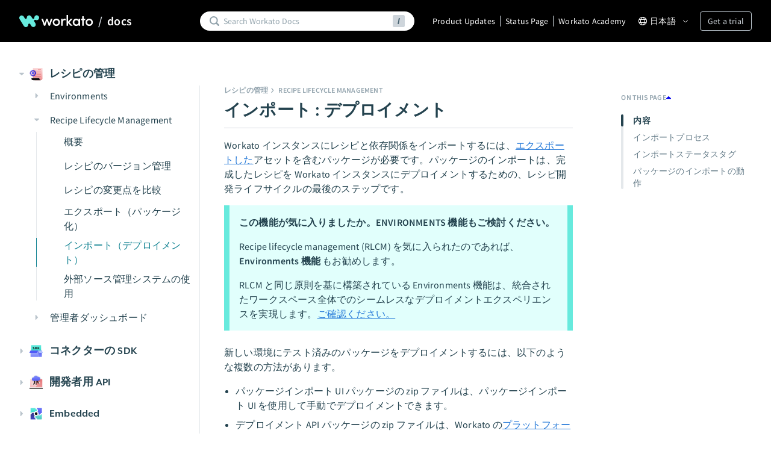

--- FILE ---
content_type: text/html; charset=utf-8
request_url: https://docs.workato.com/ja/recipe-development-lifecycle/import.html
body_size: 10946
content:
<!DOCTYPE html>
<html lang="ja">
  <head>
    <meta charset="utf-8">
    <meta name="viewport" content="width=device-width,initial-scale=1">
    <title>Recipe Lifecycle Management - インポート | Workato Docs</title>
    <meta name="generator" content="VuePress 1.9.10">
    <link rel="shortcut icon" href="/favicon.png">
  <meta name="docsearch:lang" content="en-US">
  <meta name="theme-color" content="#050E0E">
  <script data-label="googletagmanager">(function(w, d, s, l, i) {
        w[l] = w[l] || [];
        w[l].push({
          'gtm.start': new Date().getTime(),
          event: 'gtm.js'
        });
        var f = d.getElementsByTagName(s)[0],
          j = d.createElement(s),
          dl = l != 'dataLayer' ? '&l=' + l : '';
        j.async = true; // comment
        j.src =
          'https://www.googletagmanager.com/gtm.js?id=' + i + dl;
        f.parentNode.insertBefore(j, f);
      })(window, document, 'script', 'dataLayer', 'GTM-TWBC2FV');</script>
  <script data-label="marketo">
      (function() {
        var didInit = false;
        function initMunchkin() {
          if(didInit === false) {
            didInit = true;
            Munchkin.init('741-DET-352');
          }
        }
        var s = document.createElement('script');
        s.type = 'text/javascript';
        s.async = true;
        s.src = '//munchkin.marketo.net/munchkin.js';
        s.onreadystatechange = function() {
          if (this.readyState == 'complete' || this.readyState == 'loaded') {
            initMunchkin();
          }
        };
        s.onload = initMunchkin;
        document.getElementsByTagName('head')[0].appendChild(s);
      })();
    </script>
    <meta name="description" content="Product docs (Japanese)">
    <meta name="docsearch:lang" content="en-US">
    <meta name="theme-color" content="#050E0E">
    
    <link rel="preload" href="/assets/css/0.styles.63aa2a2d.css" as="style"><link rel="preload" href="/assets/js/app.42567e7f.js" as="script"><link rel="preload" href="/assets/js/2.74959244.js" as="script"><link rel="preload" href="/assets/js/1.e194b8bb.js" as="script"><link rel="preload" href="/assets/js/699.aa240bf3.js" as="script"><link rel="preload" href="/assets/js/23.6b72d0bc.js" as="script"><link rel="preload" href="/assets/js/24.bd878194.js" as="script">
    <link rel="stylesheet" href="/assets/css/0.styles.63aa2a2d.css">
  </head>
  <body>
    <div id="app" data-server-rendered="true"><div class="Layout"><header class="Header Layout__header Header_regular"><div class="Header__section"><div class="HeaderLogo Header__logo"><a href="https://www.workato.com/" class="HeaderLogo__workato"></a> <span class="HeaderLogo__separator">/</span> <a href="/ja/" class="HeaderLogo__docs router-link-active">docs</a></div> <div class="Header__search Header__search_main Search Search_type_default"><svg width="16" height="16" viewBox="0 0 16 16" fill="none" xmlns="http://www.w3.org/2000/svg" aria-hidden="true" class="Search__icon"><path fill-rule="evenodd" clip-rule="evenodd" d="M12.4973 10.635L15.5875 13.7314C15.6122 13.726 15.6221 13.736 15.6321 13.7467C16.1437 14.2753 16.1151 15.1046 15.5875 15.6165C15.064 16.1278 14.2297 16.1278 13.7061 15.6165L10.6159 12.5208C8.32128 14.058 5.32882 14.0587 3.03358 12.5221C-0.0999219 10.425 -0.94284 6.17934 1.15015 3.03961C3.24314 -0.100121 7.48035 -0.944715 10.6139 1.15244C13.7474 3.24959 14.5903 7.49523 12.4973 10.635ZM11.653 6.84128C11.653 4.17218 9.49351 2.00837 6.8297 2.00837C4.16723 2.01103 2.00904 4.17351 2.00638 6.84128C2.00638 9.51039 4.1659 11.6742 6.8297 11.6742C9.49351 11.6742 11.653 9.51039 11.653 6.84128Z" fill="currentColor"></path></svg> <input aria-label="Search" placeholder="Search Workato Docs" autocomplete="off" spellcheck="false" value="" class="Search__input"> <!----> <svg width="16" height="16" viewBox="0 0 16 16" fill="none" xmlns="http://www.w3.org/2000/svg" class="Search__slash"><rect width="16" height="16" rx="2" fill="#CED5DB"></rect> <path fill-rule="evenodd" clip-rule="evenodd" d="M6.5 12H8L9.5 4H8L6.5 12Z" fill="#476270"></path></svg> <!----></div> <div class="Header__links"><a href="https://www.workato.com/product-hub/changelog/?utm_source=docs.workato.com" class="Header__link">Product Updates</a><a href="https://status.workato.com?utm_source=docs.workato.com" class="Header__link">Status Page</a><a href="https://academy.workato.com/?utm_source=docs.workato.com" class="Header__link">Workato Academy</a></div> <div class="Header__locale"><div class="Header__locale-trigger"><svg width="16" height="16" viewBox="0 0 16 16" fill="none" xmlns="http://www.w3.org/2000/svg" class="Header__locale-globe-icon"><path fill-rule="evenodd" clip-rule="evenodd" d="M14 8C14 8.70127 13.8797 9.37444 13.6586 10H11.7619C11.9187 9.35212 12 8.68053 12 8C12 7.31947 11.9187 6.64788 11.7619 6H13.6586C13.8797 6.62556 14 7.29873 14 8ZM10.7289 6C10.9068 6.64219 11 7.31518 11 8C11 8.68482 10.9068 9.35781 10.7289 10H5.27108C5.09315 9.35781 5 8.68482 5 8C5 7.31518 5.09315 6.64219 5.27108 6H10.7289ZM11.4527 5H13.1973C12.4378 3.68711 11.1952 2.68871 9.71252 2.24794C9.743 2.27937 9.77327 2.31111 9.8033 2.34315C10.5215 3.10925 11.079 4.01473 11.4527 5ZM6.18159 1.23851C3.19721 2.03912 1 4.76297 1 8C1 11.237 3.19722 13.9609 6.18159 14.7615C6.76146 14.917 7.37104 15 8 15C8.60406 15 9.19025 14.9235 9.74941 14.7796C9.77246 14.7737 9.79545 14.7676 9.81841 14.7615C12.8028 13.9609 15 11.237 15 8C15 4.76296 12.8028 2.03911 9.81841 1.23851C9.23855 1.08295 8.62896 1 8 1C7.39594 1 6.80975 1.07651 6.25059 1.22038C6.22754 1.22631 6.20454 1.23235 6.18159 1.23851ZM9.71252 13.7521C11.1952 13.3113 12.4378 12.3129 13.1973 11H11.4527C11.079 11.9853 10.5215 12.8908 9.8033 13.6569C9.77327 13.6889 9.743 13.7206 9.71252 13.7521ZM10.3724 11H5.62758C5.94855 11.7283 6.38632 12.397 6.92624 12.9729C7.25595 13.3246 7.61625 13.6339 8 13.898C8.38374 13.6339 8.74405 13.3246 9.07376 12.9729C9.61368 12.397 10.0515 11.7283 10.3724 11ZM4.23813 10H2.34141C2.12031 9.37444 2 8.70127 2 8C2 7.29873 2.12031 6.62556 2.34141 6H4.23813C4.08129 6.64788 4 7.31947 4 8C4 8.68053 4.08129 9.35212 4.23813 10ZM4.54731 5H2.80269C3.56216 3.68711 4.8048 2.68871 6.28748 2.24794C6.25699 2.27938 6.22673 2.31111 6.1967 2.34315C5.47848 3.10925 4.92097 4.01473 4.54731 5ZM5.62758 5C5.94855 4.27173 6.38632 3.60299 6.92624 3.02709C7.25595 2.67539 7.61625 2.36614 8 2.10197C8.38374 2.36614 8.74405 2.67539 9.07376 3.02709C9.61368 3.60299 10.0515 4.27173 10.3724 5H5.62758ZM4.54731 11C4.92097 11.9853 5.47848 12.8908 6.1967 13.6569C6.22673 13.6889 6.257 13.7206 6.28748 13.7521C4.80481 13.3113 3.56216 12.3129 2.80269 11H4.54731Z" fill="currentColor"></path></svg>
        日本語
        <svg width="8" height="8" viewBox="0 0 8 8" fill="none" xmlns="http://www.w3.org/2000/svg" class="Header__locale-arrow-icon"><path d="M7.5 2.99997L4 5.99997L0.5 2.99997" stroke="currentColor" stroke-linecap="round" stroke-linejoin="round"></path></svg></div> <!----></div> <a target="_blank" href="https://www.workato.com/request_demo?utm_content=docs_nav_cta" class="Header__trial-link">
      Get a trial
    </a> <button type="button" class="Header__button Header__button_search"><svg width="16" height="16" viewBox="0 0 16 16" fill="none" xmlns="http://www.w3.org/2000/svg"><path fill-rule="evenodd" clip-rule="evenodd" d="M12.4973 10.635L15.5875 13.7314C15.6122 13.726 15.6221 13.736 15.6321 13.7467C16.1437 14.2753 16.1151 15.1046 15.5875 15.6165C15.064 16.1278 14.2297 16.1278 13.7061 15.6165L10.6159 12.5208C8.32128 14.058 5.32882 14.0587 3.03358 12.5221C-0.0999219 10.425 -0.94284 6.17934 1.15015 3.03961C3.24314 -0.100121 7.48035 -0.944715 10.6139 1.15244C13.7474 3.24959 14.5903 7.49523 12.4973 10.635ZM11.653 6.84128C11.653 4.17218 9.49351 2.00837 6.8297 2.00837C4.16723 2.01103 2.00904 4.17351 2.00638 6.84128C2.00638 9.51039 4.1659 11.6742 6.8297 11.6742C9.49351 11.6742 11.653 9.51039 11.653 6.84128Z" fill="currentColor"></path></svg></button> <button type="button" class="Header__button Header__button_menu"><svg width="16" height="16" viewBox="0 0 16 16" fill="none" xmlns="http://www.w3.org/2000/svg"><path fill-rule="evenodd" clip-rule="evenodd" d="M1.6001 2.39998C1.6001 1.95815 1.95827 1.59998 2.4001 1.59998H13.6001C14.0419 1.59998 14.4001 1.95815 14.4001 2.39998C14.4001 2.8418 14.0419 3.19998 13.6001 3.19998H2.4001C1.95827 3.19998 1.6001 2.8418 1.6001 2.39998ZM1.6001 7.99998C1.6001 7.55815 1.95827 7.19998 2.4001 7.19998H13.6001C14.0419 7.19998 14.4001 7.55815 14.4001 7.99998C14.4001 8.4418 14.0419 8.79998 13.6001 8.79998H2.4001C1.95827 8.79998 1.6001 8.4418 1.6001 7.99998ZM2.4001 12.8C1.95827 12.8 1.6001 13.1581 1.6001 13.6C1.6001 14.0418 1.95827 14.4 2.4001 14.4H13.6001C14.0419 14.4 14.4001 14.0418 14.4001 13.6C14.4001 13.1581 14.0419 12.8 13.6001 12.8H2.4001Z" fill="currentColor"></path></svg></button></div> <!----> <div class="HeaderOverlay" style="display:none;"><div class="HeaderOverlay__header"><div class="Header__section"><div class="HeaderLogo Header__logo HeaderLogo_inverse"><a href="https://www.workato.com/" class="HeaderLogo__workato"></a> <span class="HeaderLogo__separator">/</span> <a href="/ja/" class="HeaderLogo__docs router-link-active">docs</a></div> <button type="button" class="Header__button"><svg width="16" height="14" viewBox="0 0 16 14" fill="none" xmlns="http://www.w3.org/2000/svg"><path fill-rule="evenodd" clip-rule="evenodd" d="M3.06058 1.35348C2.86532 1.15822 2.54874 1.15822 2.35348 1.35348C2.15822 1.54874 2.15822 1.86532 2.35348 2.06058L7.30323 7.01033L2.35348 11.9601C2.15822 12.1553 2.15822 12.4719 2.35348 12.6672C2.54874 12.8624 2.86532 12.8624 3.06058 12.6672L8.01033 7.71744L12.9601 12.6672C13.1553 12.8624 13.4719 12.8624 13.6672 12.6672C13.8624 12.4719 13.8624 12.1553 13.6672 11.9601L8.71744 7.01033L13.6672 2.06058C13.8624 1.86532 13.8624 1.54874 13.6672 1.35348C13.4719 1.15822 13.1553 1.15822 12.9601 1.35348L8.01033 6.30323L3.06058 1.35348Z" fill="currentColor"></path></svg></button></div></div> <div class="HeaderOverlay__content"> <ul class="HeaderOverlay__links"><li class="HeaderOverlay__links-item"><a href="https://www.workato.com/product-hub/changelog/?utm_source=docs.workato.com" class="HeaderOverlay__link">Product Updates</a></li><li class="HeaderOverlay__links-item"><a href="https://status.workato.com?utm_source=docs.workato.com" class="HeaderOverlay__link">Status Page</a></li><li class="HeaderOverlay__links-item"><a href="https://academy.workato.com/?utm_source=docs.workato.com" class="HeaderOverlay__link">Workato Academy</a></li></ul> <ul class="HeaderOverlay__links"><li class="HeaderOverlay__links-item"><a href="/en/recipe-development-lifecycle/import.html" class="HeaderOverlay__link"><div class="HeaderOverlay__link-content"><svg width="16" height="16" viewBox="0 0 16 16" fill="none" xmlns="http://www.w3.org/2000/svg" class="Header__locale-globe-icon"><path fill-rule="evenodd" clip-rule="evenodd" d="M14 8C14 8.70127 13.8797 9.37444 13.6586 10H11.7619C11.9187 9.35212 12 8.68053 12 8C12 7.31947 11.9187 6.64788 11.7619 6H13.6586C13.8797 6.62556 14 7.29873 14 8ZM10.7289 6C10.9068 6.64219 11 7.31518 11 8C11 8.68482 10.9068 9.35781 10.7289 10H5.27108C5.09315 9.35781 5 8.68482 5 8C5 7.31518 5.09315 6.64219 5.27108 6H10.7289ZM11.4527 5H13.1973C12.4378 3.68711 11.1952 2.68871 9.71252 2.24794C9.743 2.27937 9.77327 2.31111 9.8033 2.34315C10.5215 3.10925 11.079 4.01473 11.4527 5ZM6.18159 1.23851C3.19721 2.03912 1 4.76297 1 8C1 11.237 3.19722 13.9609 6.18159 14.7615C6.76146 14.917 7.37104 15 8 15C8.60406 15 9.19025 14.9235 9.74941 14.7796C9.77246 14.7737 9.79545 14.7676 9.81841 14.7615C12.8028 13.9609 15 11.237 15 8C15 4.76296 12.8028 2.03911 9.81841 1.23851C9.23855 1.08295 8.62896 1 8 1C7.39594 1 6.80975 1.07651 6.25059 1.22038C6.22754 1.22631 6.20454 1.23235 6.18159 1.23851ZM9.71252 13.7521C11.1952 13.3113 12.4378 12.3129 13.1973 11H11.4527C11.079 11.9853 10.5215 12.8908 9.8033 13.6569C9.77327 13.6889 9.743 13.7206 9.71252 13.7521ZM10.3724 11H5.62758C5.94855 11.7283 6.38632 12.397 6.92624 12.9729C7.25595 13.3246 7.61625 13.6339 8 13.898C8.38374 13.6339 8.74405 13.3246 9.07376 12.9729C9.61368 12.397 10.0515 11.7283 10.3724 11ZM4.23813 10H2.34141C2.12031 9.37444 2 8.70127 2 8C2 7.29873 2.12031 6.62556 2.34141 6H4.23813C4.08129 6.64788 4 7.31947 4 8C4 8.68053 4.08129 9.35212 4.23813 10ZM4.54731 5H2.80269C3.56216 3.68711 4.8048 2.68871 6.28748 2.24794C6.25699 2.27938 6.22673 2.31111 6.1967 2.34315C5.47848 3.10925 4.92097 4.01473 4.54731 5ZM5.62758 5C5.94855 4.27173 6.38632 3.60299 6.92624 3.02709C7.25595 2.67539 7.61625 2.36614 8 2.10197C8.38374 2.36614 8.74405 2.67539 9.07376 3.02709C9.61368 3.60299 10.0515 4.27173 10.3724 5H5.62758ZM4.54731 11C4.92097 11.9853 5.47848 12.8908 6.1967 13.6569C6.22673 13.6889 6.257 13.7206 6.28748 13.7521C4.80481 13.3113 3.56216 12.3129 2.80269 11H4.54731Z" fill="currentColor"></path></svg>
                English
              </div> <!----></a></li><li class="HeaderOverlay__links-item"><a href="/ja/recipe-development-lifecycle/import.html" aria-current="page" class="HeaderOverlay__link router-link-exact-active router-link-active"><div class="HeaderOverlay__link-content"><svg width="16" height="16" viewBox="0 0 16 16" fill="none" xmlns="http://www.w3.org/2000/svg" class="Header__locale-globe-icon"><path fill-rule="evenodd" clip-rule="evenodd" d="M14 8C14 8.70127 13.8797 9.37444 13.6586 10H11.7619C11.9187 9.35212 12 8.68053 12 8C12 7.31947 11.9187 6.64788 11.7619 6H13.6586C13.8797 6.62556 14 7.29873 14 8ZM10.7289 6C10.9068 6.64219 11 7.31518 11 8C11 8.68482 10.9068 9.35781 10.7289 10H5.27108C5.09315 9.35781 5 8.68482 5 8C5 7.31518 5.09315 6.64219 5.27108 6H10.7289ZM11.4527 5H13.1973C12.4378 3.68711 11.1952 2.68871 9.71252 2.24794C9.743 2.27937 9.77327 2.31111 9.8033 2.34315C10.5215 3.10925 11.079 4.01473 11.4527 5ZM6.18159 1.23851C3.19721 2.03912 1 4.76297 1 8C1 11.237 3.19722 13.9609 6.18159 14.7615C6.76146 14.917 7.37104 15 8 15C8.60406 15 9.19025 14.9235 9.74941 14.7796C9.77246 14.7737 9.79545 14.7676 9.81841 14.7615C12.8028 13.9609 15 11.237 15 8C15 4.76296 12.8028 2.03911 9.81841 1.23851C9.23855 1.08295 8.62896 1 8 1C7.39594 1 6.80975 1.07651 6.25059 1.22038C6.22754 1.22631 6.20454 1.23235 6.18159 1.23851ZM9.71252 13.7521C11.1952 13.3113 12.4378 12.3129 13.1973 11H11.4527C11.079 11.9853 10.5215 12.8908 9.8033 13.6569C9.77327 13.6889 9.743 13.7206 9.71252 13.7521ZM10.3724 11H5.62758C5.94855 11.7283 6.38632 12.397 6.92624 12.9729C7.25595 13.3246 7.61625 13.6339 8 13.898C8.38374 13.6339 8.74405 13.3246 9.07376 12.9729C9.61368 12.397 10.0515 11.7283 10.3724 11ZM4.23813 10H2.34141C2.12031 9.37444 2 8.70127 2 8C2 7.29873 2.12031 6.62556 2.34141 6H4.23813C4.08129 6.64788 4 7.31947 4 8C4 8.68053 4.08129 9.35212 4.23813 10ZM4.54731 5H2.80269C3.56216 3.68711 4.8048 2.68871 6.28748 2.24794C6.25699 2.27938 6.22673 2.31111 6.1967 2.34315C5.47848 3.10925 4.92097 4.01473 4.54731 5ZM5.62758 5C5.94855 4.27173 6.38632 3.60299 6.92624 3.02709C7.25595 2.67539 7.61625 2.36614 8 2.10197C8.38374 2.36614 8.74405 2.67539 9.07376 3.02709C9.61368 3.60299 10.0515 4.27173 10.3724 5H5.62758ZM4.54731 11C4.92097 11.9853 5.47848 12.8908 6.1967 13.6569C6.22673 13.6889 6.257 13.7206 6.28748 13.7521C4.80481 13.3113 3.56216 12.3129 2.80269 11H4.54731Z" fill="currentColor"></path></svg>
                日本語
              </div> <svg viewBox="0 0 16 16" fill="none" xmlns="http://www.w3.org/2000/svg" width="16" height="16" class="HeaderOverlay__link-check-icon"><path d="M15.7237 2.2808C16.0916 2.65573 16.0922 3.26356 15.7249 3.63913L6.54552 13.0091C6.53666 13.0181 6.4209 13.1337 6.2552 13.299L6.27635 13.3207L4.94578 14.6667L4.81827 14.5305L0.274679 9.8918C-0.0919774 9.51687 -0.0913506 8.9084 0.275306 8.53411C0.641963 8.15981 1.23739 8.15981 1.60467 8.53475L4.92887 11.9403C5.13329 11.7332 5.42474 11.4378 5.50687 11.354L14.3937 2.28208C14.7603 1.90651 15.3558 1.90587 15.7237 2.2808Z" fill="currentColor"></path></svg></a></li></ul> <div class="HeaderOverlay__links"><a target="_blank" href="https://www.workato.com/request_demo?utm_content=docs_nav_cta" class="HeaderOverlay__trial-link">
            Get a trial
          </a></div></div></div> <!----></header> <div class="Layout__main"><div class="Layout__aside Layout__aside_left"><aside class="Sidebar Layout__sidebar"><div class="Sidebar__section"><div class="Sidebar__section-title">プラットフォーム ドキュメント</div> <ul class="SidebarLinks Sidebar__links"><li class="SidebarLinks__item SidebarLinks__item_depth_0"><section class="SidebarLinks__group SidebarGroup SidebarGroup_depth_0"><a href="/ja/workflow-apps.html" class="SidebarItem SidebarItem_depth_0"><span class="SidebarItem__content"><span class="SidebarItem__arrow"><svg width="8" height="8" fill="none" xmlns="http://www.w3.org/2000/svg"><path d="M6.025 4.355a.516.516 0 0 0 0-.71L2.743.165a.528.528 0 0 0-.91.355v6.96c0 .144.06.282.167.38a.53.53 0 0 0 .743-.025l3.282-3.48z" fill="currentColor"></path></svg></span> <span class="SidebarItem__icon" style="background-image:url(/assets/img/workflow-apps.3af67136.svg);"></span> <span class="SidebarItem__title">Workflow Apps</span> <!----></span></a> <!----></section></li><li class="SidebarLinks__item SidebarLinks__item_depth_0"><section class="SidebarLinks__group SidebarGroup SidebarGroup_depth_0"><a href="/ja/process-automation.html" class="SidebarItem SidebarItem_depth_0"><span class="SidebarItem__content"><span class="SidebarItem__arrow"><svg width="8" height="8" fill="none" xmlns="http://www.w3.org/2000/svg"><path d="M6.025 4.355a.516.516 0 0 0 0-.71L2.743.165a.528.528 0 0 0-.91.355v6.96c0 .144.06.282.167.38a.53.53 0 0 0 .743-.025l3.282-3.48z" fill="currentColor"></path></svg></span> <span class="SidebarItem__icon" style="background-image:url(/assets/img/process-automation.8e2840c7.svg);"></span> <span class="SidebarItem__title">プロセスオートメーション</span> <!----></span></a> <!----></section></li><li class="SidebarLinks__item SidebarLinks__item_depth_0"><section class="SidebarLinks__group SidebarGroup SidebarGroup_depth_0"><a href="/ja/insights.html" class="SidebarItem SidebarItem_depth_0"><span class="SidebarItem__content"><span class="SidebarItem__arrow"><svg width="8" height="8" fill="none" xmlns="http://www.w3.org/2000/svg"><path d="M6.025 4.355a.516.516 0 0 0 0-.71L2.743.165a.528.528 0 0 0-.91.355v6.96c0 .144.06.282.167.38a.53.53 0 0 0 .743-.025l3.282-3.48z" fill="currentColor"></path></svg></span> <span class="SidebarItem__icon" style="background-image:url(/assets/img/workato-insights.20d72ba8.svg);"></span> <span class="SidebarItem__title">Insights</span> <!----></span></a> <!----></section></li><li class="SidebarLinks__item SidebarLinks__item_depth_0"><section class="SidebarLinks__group SidebarGroup SidebarGroup_depth_0"><a href="/ja/workbot/overview.html" class="SidebarItem SidebarItem_depth_0"><span class="SidebarItem__content"><span class="SidebarItem__arrow"><svg width="8" height="8" fill="none" xmlns="http://www.w3.org/2000/svg"><path d="M6.025 4.355a.516.516 0 0 0 0-.71L2.743.165a.528.528 0 0 0-.91.355v6.96c0 .144.06.282.167.38a.53.53 0 0 0 .743-.025l3.282-3.48z" fill="currentColor"></path></svg></span> <span class="SidebarItem__icon" style="background-image:url(/assets/img/workbot.1b6b7676.svg);"></span> <span class="SidebarItem__title">Workbot</span> <!----></span></a> <!----></section></li><li class="SidebarLinks__item SidebarLinks__item_depth_0"><section class="SidebarLinks__group SidebarGroup SidebarGroup_depth_0"><a href="/ja/data-orchestration.html" class="SidebarItem SidebarItem_depth_0"><span class="SidebarItem__content"><span class="SidebarItem__arrow"><svg width="8" height="8" fill="none" xmlns="http://www.w3.org/2000/svg"><path d="M6.025 4.355a.516.516 0 0 0 0-.71L2.743.165a.528.528 0 0 0-.91.355v6.96c0 .144.06.282.167.38a.53.53 0 0 0 .743-.025l3.282-3.48z" fill="currentColor"></path></svg></span> <span class="SidebarItem__icon" style="background-image:url(/assets/img/data-orchestration.ab204130.svg);"></span> <span class="SidebarItem__title">データオーケストレーション</span> <!----></span></a> <!----></section></li><li class="SidebarLinks__item SidebarLinks__item_depth_0"><section class="SidebarLinks__group SidebarGroup SidebarGroup_depth_0"><a href="/ja/api-management.html" class="SidebarItem SidebarItem_depth_0"><span class="SidebarItem__content"><span class="SidebarItem__arrow"><svg width="8" height="8" fill="none" xmlns="http://www.w3.org/2000/svg"><path d="M6.025 4.355a.516.516 0 0 0 0-.71L2.743.165a.528.528 0 0 0-.91.355v6.96c0 .144.06.282.167.38a.53.53 0 0 0 .743-.025l3.282-3.48z" fill="currentColor"></path></svg></span> <span class="SidebarItem__icon" style="background-image:url(/assets/img/api-platform.18624d16.svg);"></span> <span class="SidebarItem__title">API プラットフォーム</span> <!----></span></a> <!----></section></li><li class="SidebarLinks__item SidebarLinks__item_depth_0"><section class="SidebarLinks__group SidebarGroup SidebarGroup_depth_0"><a href="/ja/event-streams.html" class="SidebarItem SidebarItem_depth_0"><span class="SidebarItem__content"><span class="SidebarItem__arrow"><svg width="8" height="8" fill="none" xmlns="http://www.w3.org/2000/svg"><path d="M6.025 4.355a.516.516 0 0 0 0-.71L2.743.165a.528.528 0 0 0-.91.355v6.96c0 .144.06.282.167.38a.53.53 0 0 0 .743-.025l3.282-3.48z" fill="currentColor"></path></svg></span> <span class="SidebarItem__icon" style="background-image:url(/assets/img/event-streams.ab23d795.svg);"></span> <span class="SidebarItem__title">イベントストリーム</span> <!----></span></a> <!----></section></li><li class="SidebarLinks__item SidebarLinks__item_depth_0"><section class="SidebarLinks__group SidebarGroup SidebarGroup_depth_0"><a href="/ja/connectors.html" class="SidebarItem SidebarItem_depth_0"><span class="SidebarItem__content"><span class="SidebarItem__arrow"><svg width="8" height="8" fill="none" xmlns="http://www.w3.org/2000/svg"><path d="M6.025 4.355a.516.516 0 0 0 0-.71L2.743.165a.528.528 0 0 0-.91.355v6.96c0 .144.06.282.167.38a.53.53 0 0 0 .743-.025l3.282-3.48z" fill="currentColor"></path></svg></span> <span class="SidebarItem__icon" style="background-image:url(/assets/img/connectors.0227d100.svg);"></span> <span class="SidebarItem__title">コネクター</span> <!----></span></a> <!----></section></li></ul></div> <div class="Sidebar__section"><div class="Sidebar__section-title">エージェント ドキュメント</div> <!----></div> <div class="Sidebar__section"><div class="Sidebar__section-title"></div> <!----></div> <div class="Sidebar__section"><div class="Sidebar__section-title">機能を詳しく見る</div> <ul class="SidebarLinks Sidebar__links"><li class="SidebarLinks__item SidebarLinks__item_depth_0"><section class="SidebarLinks__group SidebarGroup SidebarGroup_depth_0"><a href="/ja/getting-started.html" class="SidebarItem SidebarItem_depth_0"><span class="SidebarItem__content"><span class="SidebarItem__arrow"><svg width="8" height="8" fill="none" xmlns="http://www.w3.org/2000/svg"><path d="M6.025 4.355a.516.516 0 0 0 0-.71L2.743.165a.528.528 0 0 0-.91.355v6.96c0 .144.06.282.167.38a.53.53 0 0 0 .743-.025l3.282-3.48z" fill="currentColor"></path></svg></span> <span class="SidebarItem__icon" style="background-image:url(/assets/img/getting-started.a60eb7a2.svg);"></span> <span class="SidebarItem__title">はじめに</span> <!----></span></a> <!----></section></li><li class="SidebarLinks__item SidebarLinks__item_depth_0"><section class="SidebarLinks__group SidebarGroup SidebarGroup_depth_0"><a href="/ja/recipes/building-recipes.html" class="SidebarItem SidebarItem_depth_0"><span class="SidebarItem__content"><span class="SidebarItem__arrow"><svg width="8" height="8" fill="none" xmlns="http://www.w3.org/2000/svg"><path d="M6.025 4.355a.516.516 0 0 0 0-.71L2.743.165a.528.528 0 0 0-.91.355v6.96c0 .144.06.282.167.38a.53.53 0 0 0 .743-.025l3.282-3.48z" fill="currentColor"></path></svg></span> <span class="SidebarItem__icon" style="background-image:url(/assets/img/building-recipes.ff582aa4.svg);"></span> <span class="SidebarItem__title">レシピの設計</span> <!----></span></a> <!----></section></li><li class="SidebarLinks__item SidebarLinks__item_depth_0"><section class="SidebarLinks__group SidebarGroup SidebarGroup_depth_0"><a href="/ja/ai-features.html" class="SidebarItem SidebarItem_depth_0"><span class="SidebarItem__content"><span class="SidebarItem__arrow"><svg width="8" height="8" fill="none" xmlns="http://www.w3.org/2000/svg"><path d="M6.025 4.355a.516.516 0 0 0 0-.71L2.743.165a.528.528 0 0 0-.91.355v6.96c0 .144.06.282.167.38a.53.53 0 0 0 .743-.025l3.282-3.48z" fill="currentColor"></path></svg></span> <span class="SidebarItem__icon" style="background-image:url(/assets/img/ai-features.a1e697da.svg);"></span> <span class="SidebarItem__title">AI機能</span> <!----></span></a> <!----></section></li><li class="SidebarLinks__item SidebarLinks__item_depth_0"><section class="SidebarLinks__group SidebarGroup SidebarGroup_depth_0"><a href="/ja/workato-genie.html" class="SidebarItem SidebarItem_depth_0"><span class="SidebarItem__content"><span class="SidebarItem__arrow"><svg width="8" height="8" fill="none" xmlns="http://www.w3.org/2000/svg"><path d="M6.025 4.355a.516.516 0 0 0 0-.71L2.743.165a.528.528 0 0 0-.91.355v6.96c0 .144.06.282.167.38a.53.53 0 0 0 .743-.025l3.282-3.48z" fill="currentColor"></path></svg></span> <span class="SidebarItem__icon" style="background-image:url(/assets/img/genie.284010ab.svg);"></span> <span class="SidebarItem__title">Workato Genie</span> <!----></span></a> <!----></section></li><li class="SidebarLinks__item SidebarLinks__item_depth_0"><section class="SidebarLinks__group SidebarGroup SidebarGroup_depth_0"><a href="/ja/on-prem.html" class="SidebarItem SidebarItem_depth_0"><span class="SidebarItem__content"><span class="SidebarItem__arrow"><svg width="8" height="8" fill="none" xmlns="http://www.w3.org/2000/svg"><path d="M6.025 4.355a.516.516 0 0 0 0-.71L2.743.165a.528.528 0 0 0-.91.355v6.96c0 .144.06.282.167.38a.53.53 0 0 0 .743-.025l3.282-3.48z" fill="currentColor"></path></svg></span> <span class="SidebarItem__icon" style="background-image:url(/assets/img/on-premise-connectivity.fd938065.svg);"></span> <span class="SidebarItem__title">オンプレミス接続</span> <!----></span></a> <!----></section></li><li class="SidebarLinks__item SidebarLinks__item_depth_0"><section class="SidebarLinks__group SidebarGroup SidebarGroup_depth_0"><a href="/ja/troubleshooting.html" class="SidebarItem SidebarItem_depth_0"><span class="SidebarItem__content"><span class="SidebarItem__arrow"><svg width="8" height="8" fill="none" xmlns="http://www.w3.org/2000/svg"><path d="M6.025 4.355a.516.516 0 0 0 0-.71L2.743.165a.528.528 0 0 0-.91.355v6.96c0 .144.06.282.167.38a.53.53 0 0 0 .743-.025l3.282-3.48z" fill="currentColor"></path></svg></span> <span class="SidebarItem__icon" style="background-image:url(/assets/img/troubleshooting.1cabcdd7.svg);"></span> <span class="SidebarItem__title">トラブルシューティング</span> <!----></span></a> <!----></section></li><li class="SidebarLinks__item SidebarLinks__item_depth_0"><section class="SidebarLinks__group SidebarGroup SidebarGroup_depth_0"><a href="/ja/organization-workspaces.html" class="SidebarItem SidebarItem_depth_0"><span class="SidebarItem__content"><span class="SidebarItem__arrow"><svg width="8" height="8" fill="none" xmlns="http://www.w3.org/2000/svg"><path d="M6.025 4.355a.516.516 0 0 0 0-.71L2.743.165a.528.528 0 0 0-.91.355v6.96c0 .144.06.282.167.38a.53.53 0 0 0 .743-.025l3.282-3.48z" fill="currentColor"></path></svg></span> <span class="SidebarItem__icon" style="background-image:url(/assets/img/users-and-accounts.d4597b2a.svg);"></span> <span class="SidebarItem__title">組織とワークスペース</span> <!----></span></a> <!----></section></li><li class="SidebarLinks__item SidebarLinks__item_depth_0"><section class="SidebarLinks__group SidebarGroup SidebarGroup_depth_0"><a href="/ja/security.html" class="SidebarItem SidebarItem_depth_0"><span class="SidebarItem__content"><span class="SidebarItem__arrow"><svg width="8" height="8" fill="none" xmlns="http://www.w3.org/2000/svg"><path d="M6.025 4.355a.516.516 0 0 0 0-.71L2.743.165a.528.528 0 0 0-.91.355v6.96c0 .144.06.282.167.38a.53.53 0 0 0 .743-.025l3.282-3.48z" fill="currentColor"></path></svg></span> <span class="SidebarItem__icon" style="background-image:url(/assets/img/security.d481f45b.svg);"></span> <span class="SidebarItem__title">セキュリティ</span> <!----></span></a> <!----></section></li><li class="SidebarLinks__item SidebarLinks__item_depth_0"><section class="SidebarLinks__group SidebarGroup SidebarGroup_depth_0"><a href="/ja/recipes/managing-recipes.html" class="SidebarItem SidebarItem_depth_0"><span class="SidebarItem__content"><span class="SidebarItem__arrow"><svg width="8" height="8" fill="none" xmlns="http://www.w3.org/2000/svg"><path d="M6.025 4.355a.516.516 0 0 0 0-.71L2.743.165a.528.528 0 0 0-.91.355v6.96c0 .144.06.282.167.38a.53.53 0 0 0 .743-.025l3.282-3.48z" fill="currentColor"></path></svg></span> <span class="SidebarItem__icon" style="background-image:url(/assets/img/manage-recipes.dc427e47.svg);"></span> <span class="SidebarItem__title">レシピの管理</span> <!----></span></a> <!----></section></li><li class="SidebarLinks__item SidebarLinks__item_depth_0"><section class="SidebarLinks__group SidebarGroup SidebarGroup_depth_0"><a href="/ja/developing-connectors/sdk.html" class="SidebarItem SidebarItem_depth_0"><span class="SidebarItem__content"><span class="SidebarItem__arrow"><svg width="8" height="8" fill="none" xmlns="http://www.w3.org/2000/svg"><path d="M6.025 4.355a.516.516 0 0 0 0-.71L2.743.165a.528.528 0 0 0-.91.355v6.96c0 .144.06.282.167.38a.53.53 0 0 0 .743-.025l3.282-3.48z" fill="currentColor"></path></svg></span> <span class="SidebarItem__icon" style="background-image:url(/assets/img/connector-sdk.9baacc9e.svg);"></span> <span class="SidebarItem__title">コネクターの SDK</span> <!----></span></a> <!----></section></li><li class="SidebarLinks__item SidebarLinks__item_depth_0"><section class="SidebarLinks__group SidebarGroup SidebarGroup_depth_0"><a href="/ja/workato-api.html" class="SidebarItem SidebarItem_depth_0"><span class="SidebarItem__content"><span class="SidebarItem__arrow"><svg width="8" height="8" fill="none" xmlns="http://www.w3.org/2000/svg"><path d="M6.025 4.355a.516.516 0 0 0 0-.71L2.743.165a.528.528 0 0 0-.91.355v6.96c0 .144.06.282.167.38a.53.53 0 0 0 .743-.025l3.282-3.48z" fill="currentColor"></path></svg></span> <span class="SidebarItem__icon" style="background-image:url(/assets/img/developer-api.1d42b325.svg);"></span> <span class="SidebarItem__title">開発者用 API</span> <!----></span></a> <!----></section></li><li class="SidebarLinks__item SidebarLinks__item_depth_0"><section class="SidebarLinks__group SidebarGroup SidebarGroup_depth_0"><a href="/ja/oem.html" class="SidebarItem SidebarItem_depth_0"><span class="SidebarItem__content"><span class="SidebarItem__arrow"><svg width="8" height="8" fill="none" xmlns="http://www.w3.org/2000/svg"><path d="M6.025 4.355a.516.516 0 0 0 0-.71L2.743.165a.528.528 0 0 0-.91.355v6.96c0 .144.06.282.167.38a.53.53 0 0 0 .743-.025l3.282-3.48z" fill="currentColor"></path></svg></span> <span class="SidebarItem__icon" style="background-image:url(/assets/img/workato-embedded.6098c40b.svg);"></span> <span class="SidebarItem__title">Embedded</span> <!----></span></a> <!----></section></li><li class="SidebarLinks__item SidebarLinks__item_depth_0"><section class="SidebarLinks__group SidebarGroup SidebarGroup_depth_0"><a href="/ja/oem/oem-api.html" class="SidebarItem SidebarItem_depth_0"><span class="SidebarItem__content"><span class="SidebarItem__arrow"><svg width="8" height="8" fill="none" xmlns="http://www.w3.org/2000/svg"><path d="M6.025 4.355a.516.516 0 0 0 0-.71L2.743.165a.528.528 0 0 0-.91.355v6.96c0 .144.06.282.167.38a.53.53 0 0 0 .743-.025l3.282-3.48z" fill="currentColor"></path></svg></span> <span class="SidebarItem__icon" style="background-image:url(/assets/img/embedded-partner-apis.85015faf.svg);"></span> <span class="SidebarItem__title">Workato Embedded API</span> <!----></span></a> <!----></section></li><li class="SidebarLinks__item SidebarLinks__item_depth_0"><section class="SidebarLinks__group SidebarGroup SidebarGroup_depth_0"><a href="/ja/accelerators.html" class="SidebarItem SidebarItem_depth_0"><span class="SidebarItem__content"><span class="SidebarItem__arrow"><svg width="8" height="8" fill="none" xmlns="http://www.w3.org/2000/svg"><path d="M6.025 4.355a.516.516 0 0 0 0-.71L2.743.165a.528.528 0 0 0-.91.355v6.96c0 .144.06.282.167.38a.53.53 0 0 0 .743-.025l3.282-3.48z" fill="currentColor"></path></svg></span> <span class="SidebarItem__icon" style="background-image:url(/assets/img/accelerators.ce0b9b2d.svg);"></span> <span class="SidebarItem__title">アクセラレータ</span> <!----></span></a> <!----></section></li></ul></div></aside></div> <main class="Page Layout__page"><div class="PageBreadcrumbs Page__breadcrumbs"><div class="PageBreadcrumbs__item-wrapper" style="max-width:50%;"><!----> <a href="/ja/recipes/managing-recipes.html" class="PageBreadcrumbs__item">
        レシピの管理
      </a></div><div class="PageBreadcrumbs__item-wrapper" style="max-width:50%;"><svg width="5" height="8" viewBox="0 0 5 8" fill="none" xmlns="http://www.w3.org/2000/svg" class="PageBreadcrumbs__separator"><path d="M4.33166 4.00627C4.33192 4.13955 4.28544 4.26872 4.2003 4.37134L1.34464 7.79392C1.14277 8.0365 0.782222 8.0697 0.539343 7.86807C0.296464 7.66645 0.263223 7.30635 0.465096 7.06377L3.02377 4.00627L0.556477 0.948769C0.460658 0.830922 0.415825 0.679788 0.431905 0.528829C0.447984 0.37787 0.523649 0.239539 0.642147 0.144464C0.760862 0.0388582 0.918276 -0.0125493 1.07653 0.00260672C1.23478 0.0177627 1.37954 0.0981105 1.476 0.224324L4.23456 3.6469C4.30625 3.75248 4.34044 3.87901 4.33166 4.00627Z" fill="currentColor"></path></svg> <a href="/ja/recipe-development-lifecycle.html" class="PageBreadcrumbs__item">
        Recipe Lifecycle Management
      </a></div></div> <div class="content content__default"><h1 id="importing-deployment"><a href="#importing-deployment" class="header-anchor">#</a> インポート : デプロイメント</h1> <p>Workato インスタンスにレシピと依存関係をインポートするには、<a href="/ja/recipe-development-lifecycle/export.html">エクスポートした</a>アセットを含むパッケージが必要です。パッケージのインポートは、完成したレシピを Workato インスタンスにデプロイメントするための、レシピ開発ライフサイクルの最後のステップです。</p> <div class="custom-block tip"><p class="custom-block-title">この機能が気に入りましたか。Environments 機能もご検討ください。</p> <p>Recipe lifecycle management (RLCM) を気に入られたのであれば、 <strong>Environments 機能</strong> もお勧めします。</p> <p>RLCM と同じ原則を基に構築されている Environments 機能は、統合されたワークスペース全体でのシームレスなデプロイメントエクスペリエンスを実現します。<a href="/ja/features/environments.html">ご確認ください。</a></p></div> <p>新しい環境にテスト済みのパッケージをデプロイメントするには、以下のような複数の方法があります。</p> <ul><li>パッケージインポート UI
パッケージの zip ファイルは、パッケージインポート UI を使用して手動でデプロイメントできます。</li> <li>デプロイメント API
パッケージの zip ファイルは、Workato の<a href="/ja/workato-api/recipe-lifecycle-management.html">プラットフォーム API</a> を使用してデプロイメントできます。
例 : cURL リクエストを使用して CI/CD サーバーからデプロイメントを開始できます。</li></ul> <hr> <h2 id="contents"><a href="#contents" class="header-anchor">#</a> 内容</h2> <p>このセクションでは、Workato のレシピと依存関係をデプロイメント (インポート) する方法を説明します。パッケージを既にインポートしている場合は、外部ソース管理システムの使用に関する最後のセクションに進んでください。</p> <ul><li><a href="/ja/recipe-development-lifecycle/export.html">ライフサイクル管理の計画</a></li> <li><a href="/ja/recipe-development-lifecycle/export.html">エクスポート: レシピと依存関係のパッケージ化</a></li> <li><strong>インポート : デプロイメント</strong> <em>(このセクション)</em></li> <li><a href="/ja/recipe-development-lifecycle/rdlc-guide-source-control.html">外部ソース管理システムの使用</a></li></ul> <hr> <h2 id="import-process"><a href="#import-process" class="header-anchor">#</a> インポートプロセス</h2> <p>インポート時に、インポート先のフォルダーを選択できます。このフォルダーは、既に存在している必要があります。名前付けスキームによって、インポートに使用されるフォルダーを明確にすることをお勧めします。</p> <p>レシピの開発ライフサイクルのメインページに移動します。</p> <p><img src="/assets/img/rlcm.dcdc06d6.png" alt="Recipe lifecycle management"></p> <p>レシピの開発ライフサイクルページから、[Import] タブを選択して開始します。</p> <p>インポート先のフォルダーを選択して、インポートプロセスを開始します。インポート先のフォルダーのリストに対象のフォルダーが表示されていない場合は、[Import package to new folder] を選択します。</p> <p>インポート先のフォルダーとコンピューターからインポートする .zip ファイルを選択します。ウィザードが開き、パッケージの読み取りとそのコンテンツの読み込みが開始されます。また、アカウント内の対応するレシピと依存関係が比較され、変更がないか確認されます。</p> <hr> <h2 id="import-status-tags"><a href="#import-status-tags" class="header-anchor">#</a> インポートステータスタグ</h2> <p>インポートプレビュー画面では、各項目にインポートステータスを示すタグが割り当てられます。</p> <h3 id="recipes"><a href="#recipes" class="header-anchor">#</a> レシピ</h3> <p><img src="/assets/img/import-tags.22ac498c.png" alt="インポートのプレビュー"> <em>インポートするレシピとアセットのステータスタグの例</em></p> <ul><li>フォルダーに存在しないレシピが追加された場合は、「Creates a new recipe」というタグが付けられます。</li> <li>変更されていない既存のレシピには、「No change」というタグが付けられます。</li> <li>編集された既存のレシピには、「Overwrites recipe」というタグが付けられます。</li> <li>実行中のレシピを更新する必要がある場合は、「Overwrites running recipe」というタグが付けられます。このレシピは停止され、更新された後に、自動的に再開されます。</li></ul> <h4 id="updating-a-running-recipe"><a href="#updating-a-running-recipe" class="header-anchor">#</a> 実行中のレシピの更新</h4> <p><img src="/assets/img/overwrite-running-recipe-warning.b256b3cb.png" alt="警告 Overwriting running recipes"> <em>実行中のレシピは停止され、自動的に再開される</em></p> <p>更新する必要がある実行中のレシピがある場合は、レビュープロセス後に警告が表示されます。Webhook へサブスクライブされたトリガーを持つレシピは、レシピの更新中にイベントを見落とす可能性があること、また保留中のジョブがあるレシピは停止できないことに注意してください。</p> <p>停止されたレシピのリストは一時的に保存され、インポートプロセスの完了後に自動的に再開されます。レシピの再開時のエラーは、手動で修正する必要があります。プロセスが完了すると、新しいレシピまたは更新されたレシピと依存関係が正常にインポートされ、再開されるはずです。</p> <p>インポートプロセス後のレシピの開始時にエラーが生じた場合は、レシピへのリンクを選択し、すべてのエラーを解決してから手動でレシピを再開する必要があります。</p> <p>レシピの実行を再開する必要があるのは、次のような状況です。</p> <ol><li>レシピのトリガーまたはトリガー入力を変更したとき</li> <li>トリガーのコネクションを別のものに切り替えたとき</li></ol> <h3 id="connections"><a href="#connections" class="header-anchor">#</a> コネクション</h3> <p>ライフサイクルフェーズごとにアカウントを分ける主な利点の1つは、各アカウントにさまざまに異なる独自のコネクションのセットを割り当てられることです。たとえば、開発アカウントでは、レシピに対してアプリケーションサンドボックスアカウントを使用し、本番アカウントでは、実際のデータを含む本番アプリケーションアカウントを使用することができます。</p> <p>セキュリティ上の理由により、パッケージのエクスポートでは、アプリケーションへのコネクションを確立するために必要な資格情報、鍵、その他のプライベートデータはエクスポートされません。これにより、機密性が保持されます。コネクション名、アプリケーションタイプ、およびその他の機密性の高くない情報のみがエクスポートされます。ここでは、プレースホルダコネクションが作成されます。このプレースホルダには、アプリケーションとコネクション名のみが含まれます。 <strong>インポート後にこのプレースホルダに対する認証が必要です。</strong></p> <p>パッケージをインポートする場合、インポートしているアカウントの既存のコネクションを使用して、コネクションの詳細の自動入力が試行されます。また、この <strong>コネクションタイプが存在</strong> すること、およびそのタイプの <strong>複数のコネクション</strong> (複数の Gmail アカウントなど) がないことが確認されます上記の条件を満たしている場合、インポートしたレシピで要求されるコネクションが自動的に設定されます。これが不可能な場合、インポート後にレシピに必要なコネクションを手動で再確立する必要が生じることがあります。</p> <h3 id="lookup-tables"><a href="#lookup-tables" class="header-anchor">#</a> Lookup table</h3> <p>zip ファイル内の Lookup table には常にスキーマデータ (名前と列名) が含まれますが、データが含まれるとは限りません。インポート中に、テーブルデータを上書きするか無視するかを指定できます。</p> <p>Lookup table にいかなるデータも含まれない場合は、列名のみで作成または更新されます。Lookup table にデータが含まれる場合は、ラジオボタンを使用して、データを上書きするか無視するかを選択します。</p> <p><img src="/assets/img/import-assets.6d3d203a.png" alt="[Tools] &gt; [Recipe lifecycle management] の GIF"> <em>インポートする個々の Lookup table に対する「データのインポート」または「データの無視」</em></p> <p>[Overwrite] を選択すると、すべてのテーブルデータが上書きされ、テーブル内のすべてのデータが永続的に置き換えられます。[Ignore] を選択すると、テーブルをデータと共にエクスポートした場合でも、すべてのテーブルデータが無視されます。</p> <p>上記のオプションを使用するためのルールと手順を確立することが推奨されます。最もシンプルなアプローチでは、デフォルトの設定を使用します。つまり、エクスポートでは [Include data]、インポートでは [Overwrite data] を選択します。ただし、これはインポートするパッケージに含まれていないレシピに影響を与えずに、インポートするアカウントの Lookup table を安全に上書きできる場合に限られます。</p> <h3 id="other-dependencies"><a href="#other-dependencies" class="header-anchor">#</a> その他の依存関係</h3> <p>その他のレシピの依存関係には、それぞれのステータスに従って以下のタグが付けられます。</p> <ol><li>新しいレシピや依存関係が追加される ([Creates a new dependency])。</li> <li>変更が検出されない場合、アセットには [<strong>No change</strong>] タグが付けられる</li> <li>現在のレシピや依存関係が、インポートに含まれる変更で上書きされる ([Overwrites dependency])。</li></ol> <hr> <h2 id="packages-import-behavior"><a href="#packages-import-behavior" class="header-anchor">#</a> パッケージのインポートの動作</h2> <p>以下の表では、インポートしたパッケージのアセットがどのように Workato アカウントに移動するかを詳述します。</p> <table><thead><tr><th>依存関係のタイプ</th> <th>パッケージのインポート時に実行される処理</th> <th>場所</th></tr></thead> <tbody><tr><td>レシピ</td> <td>フォルダー内に同じ名前のレシピがある場合は、そのレシピが <strong>上書き</strong> されます。<br>フォルダー内に同じ名前のレシピがない場合は、新しいレシピが <strong>作成</strong> されます。</td> <td>選択したフォルダー</td></tr> <tr><td>カスタムコネクター</td> <td>Workato アカウントに同じ名前のコネクターが既に存在する場合は、既存のカスタムコネクターが上書きされます。Workato アカウント内に同じ名前のコネクターがない場合は、新しいコネクターが作成されます。</td> <td>Connector SDK</td></tr> <tr><td>コネクション</td> <td>コネクションプレースホルダが作成されます。ユーザーは、インポート後にアプリケーションを接続する必要があります。同じ名前のコネクションが既に存在する場合は、何も実行されません。</td> <td>App Connections</td></tr> <tr><td>Lookup table</td> <td>ヘッダー行付きの Lookup table が作成されます。エクスポートおよびインポート中に選択した場合は、Lookup table データがインポートされます。</td> <td>Lookup table</td></tr> <tr><td>プロパティ</td> <td>Workato アカウントの既存のプロパティにプロパティが追加されます。同じ名前のプロパティが既に存在する場合は、何も実行されません。</td> <td>アカウントプロパティ</td></tr> <tr><td>Common data models</td> <td>Workato アカウント内の既存の共有スキーマに対してスキーマが追加され、同じ名前のスキーマが既に存在する場合はそのスキーマが更新されます。</td> <td>Common data models</td></tr> <tr><td>Message templates</td> <td>Workato アカウント内の既存のテンプレートに対してメッセージテンプレートが追加され、同じ名前のテンプレートが既に存在する場合はそのテンプレートが更新されます。</td> <td>Message templates</td></tr></tbody></table></div> <div class="PageNav Page__nav"><div class="PageNav__prev">
    ←
    <a href="/ja/recipe-development-lifecycle/export.html" class="PageNav__link">
      エクスポート（パッケージ化）
    </a></div> <div class="PageNav__next"><a href="/ja/recipe-development-lifecycle/rdlc-guide-source-control.html" class="PageNav__link">
      外部ソース管理システムの使用
    </a>
    →
  </div></div> <p><br> <strong>Last updated:</strong> 2025/10/23 20:27:15
</p></main> <div class="Layout__aside Layout__aside_right"><div class="PageContentNav Layout__page-nav"><div class="PageContentNav__header"><p>On this page</p> <a href="#"><svg width="8" height="8" fill="none" xmlns="http://www.w3.org/2000/svg" class="PageContentNav__header__top"><path d="M6.025 4.355a.516.516 0 0 0 0-.71L2.743.165a.528.528 0 0 0-.91.355v6.96c0 .144.06.282.167.38a.53.53 0 0 0 .743-.025l3.282-3.48z" fill="currentColor"></path></svg></a></div> <ul class="PageContentNav__items"><li class="PageContentNav__item"><a href="/ja/recipe-development-lifecycle/import.html#contents" class="PageContentNav__link" style="--header-depth:0;">
        内容 
      </a></li><li class="PageContentNav__item"><a href="/ja/recipe-development-lifecycle/import.html#import-process" class="PageContentNav__link" style="--header-depth:0;">
        インポートプロセス 
      </a></li><li class="PageContentNav__item"><a href="/ja/recipe-development-lifecycle/import.html#import-status-tags" class="PageContentNav__link" style="--header-depth:0;">
        インポートステータスタグ 
      </a></li><li class="PageContentNav__item"><a href="/ja/recipe-development-lifecycle/import.html#packages-import-behavior" class="PageContentNav__link" style="--header-depth:0;">
        パッケージのインポートの動作 
      </a></li></ul></div></div></div> <footer class="Footer"><div class="Footer__content"><div class="Footer__row"><div class="Footer__grid"><div class="Footer__cell"><div class="Footer__cell-title">Product</div> <div class="Footer__cell-item"><a href="https://www.workato.com/how_it_works" class="Footer__cell-link">
              How it works
            </a></div><div class="Footer__cell-item"><a href="https://www.workato.com/pricing" class="Footer__cell-link">
              Pricing
            </a></div><div class="Footer__cell-item"><a href="https://www.workato.com/product-hub/whats-new/" class="Footer__cell-link">
              What's New
            </a></div><div class="Footer__cell-item"><a href="https://app.workato.com/browse/recipes" class="Footer__cell-link">
              Recipes
            </a></div><div class="Footer__cell-item"><a href="https://www.workato.com/legal/security" class="Footer__cell-link">
              Security
            </a></div><div class="Footer__cell-item"><a href="/" class="Footer__cell-link router-link-active">
              Documentation
            </a></div><div class="Footer__cell-item"><a href="https://www.workato.com/product-hub/?utm_source=docs&amp;utm_medium=internal&amp;utm_campaign=footer" class="Footer__cell-link">
              Product blog
            </a></div></div><div class="Footer__cell"><div class="Footer__cell-title">Solutions</div> <div class="Footer__cell-item"><a href="https://www.workato.com/editions/hr" class="Footer__cell-link">
              HR
            </a></div><div class="Footer__cell-item"><a href="https://www.workato.com/editions/sales" class="Footer__cell-link">
              Sales
            </a></div><div class="Footer__cell-item"><a href="https://www.workato.com/editions/marketing" class="Footer__cell-link">
              Marketing
            </a></div><div class="Footer__cell-item"><a href="https://www.workato.com/editions/finance" class="Footer__cell-link">
              Finance
            </a></div><div class="Footer__cell-item"><a href="https://www.workato.com/editions/support" class="Footer__cell-link">
              Support
            </a></div><div class="Footer__cell-item"><a href="https://www.workato.com/editions/it" class="Footer__cell-link">
              IT
            </a></div><div class="Footer__cell-item"><a href="https://www.workato.com/embed-saas-integrations" class="Footer__cell-link">
              Product (Embed)
            </a></div><div class="Footer__cell-item"><a href="https://www.workato.com/highered" class="Footer__cell-link">
              Higher Ed
            </a></div><div class="Footer__cell-item"><a href="https://www.workato.com/revops" class="Footer__cell-link">
              Revenue Operations
            </a></div></div><div class="Footer__cell"><div class="Footer__cell-title">Resources</div> <div class="Footer__cell-item"><a href="/" class="Footer__cell-link router-link-active">
              Docs
            </a></div><div class="Footer__cell-item"><a href="https://support.workato.com/support/home" class="Footer__cell-link">
              Customer Success
            </a></div><div class="Footer__cell-item"><a href="https://www.workato.com/resources" class="Footer__cell-link">
              Content Library
            </a></div><div class="Footer__cell-item"><a href="https://systematic.workato.com/" class="Footer__cell-link">
              Systematic Community
            </a></div><div class="Footer__cell-item"><a href="https://www.workato.com/workbot-slack" class="Footer__cell-link">
              Workato for Slack
            </a></div><div class="Footer__cell-item"><a href="https://www.workato.com/workbot-teams" class="Footer__cell-link">
              Workato for Microsoft Teams
            </a></div></div><div class="Footer__cell"><div class="Footer__cell-title">Use cases</div> <div class="Footer__cell-item"><a href="https://www.workato.com/use_cases/product_led_sales" class="Footer__cell-link">
              Product Led Sales
            </a></div><div class="Footer__cell-item"><a href="https://www.workato.com/use_cases/order_to_cash" class="Footer__cell-link">
              Order to Cash
            </a></div><div class="Footer__cell-item"><a href="https://www.workato.com/use_cases/employee_onboarding" class="Footer__cell-link">
              Employee Onboarding
            </a></div><div class="Footer__cell-item"><a href="https://www.workato.com/use_cases/productized_integrations" class="Footer__cell-link">
              Embedded Integrations
            </a></div><div class="Footer__cell-item"><a href="https://www.workato.com/products/ipaas" class="Footer__cell-link">
              Enterprise iPaaS
            </a></div><div class="Footer__cell-item"><a href="https://www.workato.com/accelerators/it_help_desk_bot" class="Footer__cell-link">
              IT Help Desk
            </a></div><div class="Footer__cell-item"><a href="https://www.workato.com/use_cases" class="Footer__cell-link">
              All use cases &gt;
            </a></div></div><div class="Footer__cell"><div class="Footer__cell-title">Applications</div> <div class="Footer__cell-item"><a href="https://www.workato.com/integrations/salesforce" class="Footer__cell-link">
              Salesforce
            </a></div><div class="Footer__cell-item"><a href="https://www.workato.com/integrations/slack" class="Footer__cell-link">
              Slack
            </a></div><div class="Footer__cell-item"><a href="https://www.workato.com/integrations/marketo" class="Footer__cell-link">
              Marketo
            </a></div><div class="Footer__cell-item"><a href="https://www.workato.com/integrations/netsuite" class="Footer__cell-link">
              NetSuite
            </a></div><div class="Footer__cell-item"><a href="https://www.workato.com/integrations/service_now" class="Footer__cell-link">
              ServiceNow
            </a></div><div class="Footer__cell-item"><a href="https://www.workato.com/integrations/workday" class="Footer__cell-link">
              Workday
            </a></div><div class="Footer__cell-item"><a href="https://www.workato.com/integrations" class="Footer__cell-link">
              All Apps &gt;
            </a></div></div><div class="Footer__cell"><div class="Footer__cell-title">Company</div> <div class="Footer__cell-item"><a href="https://www.workato.com/about_us" class="Footer__cell-link">
              About us
            </a></div><div class="Footer__cell-item"><a href="https://www.workato.com/customers" class="Footer__cell-link">
              Customers
            </a></div><div class="Footer__cell-item"><a href="https://www.workato.com/the-connector" class="Footer__cell-link">
              Blog
            </a></div><div class="Footer__cell-item"><a href="https://www.workato.com/press" class="Footer__cell-link">
              Press
            </a></div><div class="Footer__cell-item"><a href="https://www.workato.com/careers" class="Footer__cell-link">
              Careers
            </a></div><div class="Footer__cell-item"><a href="https://www.workato.com/partners" class="Footer__cell-link">
              Partners
            </a></div><div class="Footer__cell-item"><a href="https://discover.workato.com/events/p/1" class="Footer__cell-link">
              Events
            </a></div></div></div></div> <div class="Footer__row"><div class="Footer__info"><div class="Footer__contacts">
          © Workato 2026
          <a href="https://www.workato.com/legal/privacy-policy" class="Footer__info-link">Privacy</a> 
          <a href="https://www.workato.com/legal" class="Footer__info-link">Legal</a> 
          <a href="https://www.workato.com/sitemap" class="Footer__info-link">Sitemap</a> 
          <a href="tel:+18444696752" class="Footer__info-link">Contact: (844) 469-6752</a> 
           <br>
          The trademarks WORKATO®, WORKBOT® and WORK JAM® are registered in U.S. Patent &amp; Trademark Office to Workato,
          Inc.
        </div> <div class="Footer__social"><a href="https://facebook.com/workato" target="_blank" rel="noopener noreferrer" class="Footer__social-icon" style="background-image:url(/assets/img/facebook.3b3c5555.svg);"></a><a href="https://linkedin.com/company/workato" target="_blank" rel="noopener noreferrer" class="Footer__social-icon" style="background-image:url(/assets/img/linkedin.1aa1151e.svg);"></a><a href="/cdn-cgi/l/email-protection#90f9fef6ffd0e7ffe2fbf1e4ffbef3fffd" target="_blank" rel="noopener noreferrer" class="Footer__social-icon" style="background-image:url(/assets/img/email.b0aae4cb.svg);"></a><a href="https://twitter.com/workato" target="_blank" rel="noopener noreferrer" class="Footer__social-icon" style="background-image:url(/assets/img/twitter.ccfe1d86.svg);"></a></div></div></div></div></footer></div><div class="global-ui"></div></div>
    <script data-cfasync="false" src="/cdn-cgi/scripts/5c5dd728/cloudflare-static/email-decode.min.js"></script><script src="/assets/js/app.42567e7f.js" defer></script><script src="/assets/js/2.74959244.js" defer></script><script src="/assets/js/1.e194b8bb.js" defer></script><script src="/assets/js/699.aa240bf3.js" defer></script><script src="/assets/js/23.6b72d0bc.js" defer></script><script src="/assets/js/24.bd878194.js" defer></script>
  </body>
</html>


--- FILE ---
content_type: text/css; charset=utf-8
request_url: https://docs.workato.com/assets/css/0.styles.63aa2a2d.css
body_size: 14754
content:
.medium-zoom-overlay{z-index:100}.medium-zoom-overlay~img{z-index:101}.skeleton-card{overflow:hidden;position:relative}.skeleton-card-loader{content:"";position:absolute;left:0;top:0;width:40%;height:100%;z-index:1;-webkit-animation:loading infinite;animation:loading infinite}@-webkit-keyframes loading{0%{left:-50%;width:50%}to{left:100%;width:30%}}@keyframes loading{0%{left:-50%;width:50%}to{left:100%;width:30%}}.skeleton-box-normal{width:100%;height:1em;position:relative;z-index:3}.skeleton-button{height:2em;width:5em;margin-right:.2em;display:block}.circle,.skeleton-button{position:relative;z-index:3}.circle{height:3em;width:3em;border-radius:100%;display:inline-block;margin-right:.5em}.widebox{width:100%;height:10em;position:absolute;left:0;top:0}.skeleton-box{width:100%;height:1.1em}.skeleton-box,.skeleton-square{margin-bottom:.5em;position:relative;z-index:3}.skeleton-square{width:3em;height:3em}.Datapill[data-v-0e87a6ca]{display:inline-flex;align-items:center;border:1px solid #d0d5dd;border-radius:2px;background-color:#fafbfc;padding:0;height:24px;line-height:1}.Datapill__icon-container[data-v-0e87a6ca]{display:flex;align-items:center;justify-content:center;width:24px;height:100%;border-radius:1px 0 0 1px;border-right:1px solid #d0d5dd}.Datapill__icon-container_insights[data-v-0e87a6ca]{border-right:none}.Datapill__icon[data-v-0e87a6ca]{width:14px;height:14px;-o-object-fit:contain;object-fit:contain;margin:0!important;border:none!important;pointer-events:none;touch-action:manipulation}.Datapill__content[data-v-0e87a6ca]{display:flex;align-items:center;padding:0 8px;font-size:12px;font-weight:600;color:#24434f;white-space:nowrap;overflow:hidden;text-overflow:ellipsis}.Datapill__step[data-v-0e87a6ca]{font-weight:400;color:#637a87;margin-left:4px;padding-left:4px;border-left:1px solid #ced5db}.CopyButton{position:relative;bottom:20px;right:20px;line-height:normal;display:flex;justify-content:flex-end;z-index:10}.CopyButton__button{background-color:transparent;border:none;width:30px;height:30px;display:flex;align-items:center;justify-content:center;cursor:pointer;transition:transform .2s ease}.CopyButton__button:hover{transform:scale(1.1)}.CopyButton__button svg{width:21px;height:21px;fill:#67eadd;transition:fill .3s ease}.CopyButton__button_copied svg{fill:#fff}.CopyButton__message{position:absolute;bottom:-8px;right:2px;color:#fff;font-size:.45rem;pointer-events:none;opacity:.9}.InputField__container[data-v-0a0df11c]{background:#f3f5f7;padding:16px;border-radius:6px;border:1px solid #d3d5d7}.InputField__label[data-v-0a0df11c]{font-size:14px;font-weight:600;color:#344248}.InputField__required[data-v-0a0df11c]{color:#d93c22}.InputField__input[data-v-0a0df11c]{border:1px solid #d3d5d7;background:#fff;padding:10px;border-radius:4px;overflow-x:auto;margin-top:8px}.InputField__input--formula[data-v-0a0df11c]{background:#090d0e;border:1px solid #bac4cc;padding:0;display:flex;align-items:stretch;min-height:40px}.InputField__formula-icon[data-v-0a0df11c]{background:#476270;display:flex;align-items:center;justify-content:center;padding:0 12px;border-right:1px solid #bac4cc;color:#fff;flex-shrink:0;font-style:italic}.InputField__content--formula[data-v-0a0df11c]{flex:1;padding:10px 12px;display:flex;align-items:center;flex-wrap:wrap;line-height:1.5;overflow-x:auto;color:#fff;gap:0}.InputField__content--formula[data-v-0a0df11c],code[data-v-0a0df11c]{font-family:Source Code Pro,Monaco,Menlo,Ubuntu Mono,Consolas,source-code-pro,monospace;font-size:13px}code[data-v-0a0df11c]{background:none!important;padding:0!important;border:none!important;color:#0077a9}p[data-v-0a0df11c]{margin:0!important}.InputField__input--formula[data-v-0a0df11c] .method{color:#c792ea!important}.InputField__input--formula[data-v-0a0df11c] .operator{color:#89ddff!important}.InputField__input--formula[data-v-0a0df11c] .paren{color:#b7b7b7!important}.InputField__input--formula[data-v-0a0df11c] .string{color:#f07178!important}.InputField__input--formula{color:#fff!important}.InputField__input--formula code{color:#e879f9!important;background:none!important;font-family:Source Code Pro,Monaco,Menlo,Ubuntu Mono,Consolas,source-code-pro,monospace!important;font-size:13px!important}.InputField__input--formula p{display:inline;margin:0;color:#fff!important}.InputField__input--formula .Datapill{border-color:#476270!important;background-color:#0a1b22!important;white-space:nowrap!important}.InputField__input--formula .Datapill,.InputField__input--formula .Datapill *{font-family:Source Sans Pro,-apple-system,BlinkMacSystemFont,Segoe UI,Roboto,Oxygen,Ubuntu,Cantarell,Helvetica Neue,sans-serif!important;color:#fff!important}.InputField__input--formula .Datapill .Datapill__step{border-left-color:#476270!important}.InputFieldGroup__container[data-v-8b12d804]{background:#f3f5f7;padding:16px;border-radius:6px;border:1px solid #d3d5d7}.InputFieldGroup[data-v-8b12d804] .InputField{margin-bottom:16px}.InputFieldGroup[data-v-8b12d804] .InputField:last-child{margin-bottom:0}.InputFieldGroup[data-v-8b12d804] .InputField__container{background:none;padding:0;border:none;border-radius:0}.InputFieldGroup[data-v-8b12d804] .InputField__label{font-size:14px;font-weight:600;color:#344248;display:block;margin-bottom:8px}.ModelAccordion[data-v-7184e9ef]{margin:1.5rem 0;border:1px solid #ccc;border-radius:0;overflow:hidden;transition:all .3s ease}.ModelAccordion__header[data-v-7184e9ef]{cursor:pointer;padding:1rem;display:flex;flex-direction:column;position:relative;background-color:#f8f8f8;border-left:20px solid}.ModelAccordion__header_border-color-0[data-v-7184e9ef]{border-left-color:#5159f6}.ModelAccordion__header_border-color-1[data-v-7184e9ef]{border-left-color:#67eadd}.ModelAccordion__header_border-color-2[data-v-7184e9ef]{border-left-color:#fe5671}.ModelAccordion__header_border-color-3[data-v-7184e9ef]{border-left-color:#a376c2}.ModelAccordion__header_border-color-4[data-v-7184e9ef]{border-left-color:#ff8160}.ModelAccordion__title[data-v-7184e9ef]{font-size:1rem;font-weight:700;text-decoration:none}.ModelAccordion__badge-caret-wrapper[data-v-7184e9ef]{position:relative;margin-top:1.5rem;height:1rem}.ModelAccordion__badge[data-v-7184e9ef]{display:flex;align-items:center}.ModelAccordion__version-badge[data-v-7184e9ef]{background-color:#3f3f3f;color:#fff;font-size:.45rem;font-weight:300;padding:.1rem .5rem;border-radius:6px;border:1px solid #555}.ModelAccordion__caret[data-v-7184e9ef]{position:absolute;top:0;left:50%;transform:translateX(-50%);font-size:1rem;transition:transform .3s ease;line-height:1}.ModelAccordion__caret_rotated[data-v-7184e9ef]{transform:translate(-50%,50%) rotate(180deg)}.ModelAccordion__content[data-v-7184e9ef]{padding:1rem;background-color:#fff;border-top:1px solid #ddd}.UseCaseCard{background:#f8f8f8;border-radius:10px;padding:4px 12px 27px;color:#000;transition:box-shadow .4s ease;box-shadow:0 5px 8px rgba(0,0,0,.4);box-sizing:border-box;border-bottom:20px solid transparent}.UseCaseCard_border-color-0{border-bottom-color:#5159f6}.UseCaseCard_border-color-1{border-bottom-color:#67eadd}.UseCaseCard_border-color-2{border-bottom-color:#fe5671}.UseCaseCard_border-color-3{border-bottom-color:#a376c2}.UseCaseCard_border-color-4{border-bottom-color:#ff8160}.UseCaseCard:hover{box-shadow:0 0 6px 6px #d6d4d4}.UseCaseCard a{color:#373ed8!important;text-decoration:none!important}.UseCaseCard a:hover{text-decoration:underline!important}.UseCaseCard__title{padding:6px;margin:0!important}.UseCaseCard__title a{color:#000!important}

/*! normalize.css v8.0.1 | MIT License | github.com/necolas/normalize.css */html{line-height:1.15;-webkit-text-size-adjust:100%}body{margin:0}main{display:block}h1{font-size:2em;margin:.67em 0}hr{box-sizing:content-box;height:0;overflow:visible}pre{font-family:monospace,monospace;font-size:1em}a{background-color:transparent}abbr[title]{border-bottom:none;text-decoration:underline;-webkit-text-decoration:underline dotted;text-decoration:underline dotted}b,strong{font-weight:bolder}code,kbd,samp{font-family:monospace,monospace;font-size:1em}small{font-size:80%}sub,sup{font-size:75%;line-height:0;position:relative;vertical-align:baseline}sub{bottom:-.25em}sup{top:-.5em}img{border-style:none}button,input,optgroup,select,textarea{font-family:inherit;font-size:100%;line-height:1.15;margin:0}button,input{overflow:visible}button,select{text-transform:none}[type=button],[type=reset],[type=submit],button{-webkit-appearance:button}[type=button]::-moz-focus-inner,[type=reset]::-moz-focus-inner,[type=submit]::-moz-focus-inner,button::-moz-focus-inner{border-style:none;padding:0}[type=button]:-moz-focusring,[type=reset]:-moz-focusring,[type=submit]:-moz-focusring,button:-moz-focusring{outline:1px dotted ButtonText}fieldset{padding:.35em .75em .625em}legend{box-sizing:border-box;color:inherit;display:table;max-width:100%;padding:0;white-space:normal}progress{vertical-align:baseline}textarea{overflow:auto}[type=checkbox],[type=radio]{box-sizing:border-box;padding:0}[type=number]::-webkit-inner-spin-button,[type=number]::-webkit-outer-spin-button{height:auto}[type=search]{-webkit-appearance:textfield;outline-offset:-2px}[type=search]::-webkit-search-decoration{-webkit-appearance:none}::-webkit-file-upload-button{-webkit-appearance:button;font:inherit}details{display:block}summary{display:list-item}[hidden],template{display:none}code[class*=language-],pre[class*=language-]{color:#ccc;background:none;font-family:Consolas,Monaco,Andale Mono,Ubuntu Mono,monospace;font-size:1em;text-align:left;white-space:pre;word-spacing:normal;word-break:normal;word-wrap:normal;line-height:1.5;-moz-tab-size:4;-o-tab-size:4;tab-size:4;hyphens:none}pre[class*=language-]{padding:1em;margin:.5em 0;overflow:auto}:not(pre)>code[class*=language-],pre[class*=language-]{background:#2d2d2d}:not(pre)>code[class*=language-]{padding:.1em;border-radius:.3em;white-space:normal}.token.block-comment,.token.cdata,.token.comment,.token.doctype,.token.prolog{color:#999}.token.punctuation{color:#ccc}.token.attr-name,.token.deleted,.token.namespace,.token.tag{color:#e2777a}.token.function-name{color:#6196cc}.token.boolean,.token.function,.token.number{color:#f08d49}.token.class-name,.token.constant,.token.property,.token.symbol{color:#f8c555}.token.atrule,.token.builtin,.token.important,.token.keyword,.token.selector{color:#cc99cd}.token.attr-value,.token.char,.token.regex,.token.string,.token.variable{color:#7ec699}.token.entity,.token.operator,.token.url{color:#67cdcc}.token.bold,.token.important{font-weight:700}.token.italic{font-style:italic}.token.entity{cursor:help}.token.inserted{color:green}@font-face{font-family:Source Sans Pro;font-style:normal;font-weight:300;src:local("Source Sans Pro Light"),local("SourceSansPro-Light"),url(/fonts/Source_Sans_Pro/Light.woff2) format("woff2"),url(/fonts/Source_Sans_Pro/Light.woff) format("woff")}@font-face{font-family:Source Sans Pro;font-style:normal;font-weight:400;src:local("Source Sans Pro Regular"),local("SourceSansPro-Regular"),url(/fonts/Source_Sans_Pro/Regular.woff2) format("woff2"),url(/fonts/Source_Sans_Pro/Regular.woff) format("woff")}@font-face{font-family:Source Sans Pro;font-style:normal;font-weight:700;src:local("Source Sans Pro SemiBold"),local("SourceSansPro-SemiBold"),url(/fonts/Source_Sans_Pro/SemiBold.woff2) format("woff2"),url(/fonts/Source_Sans_Pro/SemiBold.woff) format("woff")}@font-face{font-family:Source Sans Pro;font-style:normal;font-weight:900;src:local("Source Sans Pro Bold"),local("SourceSansPro-Bold"),url(/fonts/Source_Sans_Pro/Bold.woff2) format("woff2"),url(/fonts/Source_Sans_Pro/Bold.woff) format("woff")}@font-face{font-family:Source Code Pro;font-style:normal;font-weight:400;src:local("Source Code Pro"),local("SourceCodePro-Regular"),url(/fonts/Source_Code_Pro/Regular.woff2) format("woff2"),url(/fonts/Source_Code_Pro/Regular.woff) format("woff")}@font-face{font-family:Mr Eaves XL Mod OT;font-style:normal;font-weight:200;src:local("Mr Eaves XL Mod OT Thin"),local("MrEavesXLModOT-Thin"),url(/fonts/Mr_Eaves_XL_Mod_OT/Thin.otf) format("opentype")}@font-face{font-family:Mr Eaves XL Mod OT;font-style:normal;font-weight:300;src:local("Mr Eaves XL Mod OT Light"),local("MrEavesXLModOT-Light"),url(/fonts/Mr_Eaves_XL_Mod_OT/Light.otf) format("opentype")}@font-face{font-family:Mr Eaves XL Mod OT;font-style:normal;font-weight:300;src:local("Mr Eaves XL Mod OT Book"),local("MrEavesXLModOT-Book"),url(/fonts/Mr_Eaves_XL_Mod_OT/Book.otf) format("opentype")}@font-face{font-family:Mr Eaves XL Mod OT;font-style:normal;font-weight:400;src:local("Mr Eaves XL Mod OT Regular"),local("MrEavesXLModOT-Regular"),url(/fonts/Mr_Eaves_XL_Mod_OT/Regular.otf) format("opentype")}@font-face{font-family:Mr Eaves XL Mod OT;font-style:normal;font-weight:900;src:local("Mr Eaves XL Mod OT Bold"),local("MrEavesXLModOT-Bold"),url(/fonts/Mr_Eaves_XL_Mod_OT/Bold.otf) format("opentype")}body{font-family:Source Sans Pro,Helvetica,Arial,sans-serif;font-size:14px;letter-spacing:.2px}a{text-decoration:none}.algolia-docsearch-footer,a>img+.icon.outbound{display:none}.Layout:not(.custom-page) .content{color:#24434f;max-width:632px;font-size:16px;line-height:24px}@media (max-width:480px){.Layout:not(.custom-page) .content{font-size:14px;line-height:20px}}.Layout:not(.custom-page) .content>:first-child{margin-top:0}.Layout:not(.custom-page) .content h1:before,.Layout:not(.custom-page) .content h2:before,.Layout:not(.custom-page) .content h3:before,.Layout:not(.custom-page) .content h4:before,.Layout:not(.custom-page) .content h5:before,.Layout:not(.custom-page) .content h6:before{display:block;content:"";margin-top:-117px;height:117px;visibility:hidden;position:relative;z-index:0}@media (max-width:480px){.Layout:not(.custom-page) .content h1:before,.Layout:not(.custom-page) .content h2:before,.Layout:not(.custom-page) .content h3:before,.Layout:not(.custom-page) .content h4:before,.Layout:not(.custom-page) .content h5:before,.Layout:not(.custom-page) .content h6:before{margin-top:-62px;height:62px}}.Layout:not(.custom-page) .content>:not(h1,.Layout:not(.custom-page) .content h2,.Layout:not .content h3,.Layout:not .content h4,.Layout:not .content h5,.Layout:not .content h6){position:relative;z-index:1}.Layout:not(.custom-page) .content h1,.Layout:not(.custom-page) .content h2,.Layout:not(.custom-page) .content h3{margin-top:32px}@media (max-width:480px){.Layout:not(.custom-page) .content h1,.Layout:not(.custom-page) .content h2,.Layout:not(.custom-page) .content h3{margin-top:32px}}.Layout:not(.custom-page) .content h4,.Layout:not(.custom-page) .content h5,.Layout:not(.custom-page) .content h6{font-weight:700;margin-bottom:8px}.Layout:not(.custom-page) .content h1{font-size:28px;font-weight:600;line-height:36px;border-bottom:1px solid #ced5db;padding-bottom:12px;margin-bottom:16px}@media (max-width:480px){.Layout:not(.custom-page) .content h1{font-size:20px;line-height:28px}}.Layout:not(.custom-page) .content h2{font-size:24px;line-height:32px;font-weight:700;padding-bottom:0;border-bottom:none;margin-bottom:16px}@media (max-width:480px){.Layout:not(.custom-page) .content h2{font-size:16px;line-height:24px;margin-bottom:12px}}.Layout:not(.custom-page) .content h3{font-size:20px;line-height:28px;font-weight:700;margin-bottom:12px}@media (max-width:480px){.Layout:not(.custom-page) .content h3{font-size:14px;line-height:20px;margin-bottom:8px}}.Layout:not(.custom-page) .content h4{font-size:18px;font-weight:700;line-height:24px}@media (max-width:480px){.Layout:not(.custom-page) .content h4{font-size:14px;line-height:20px}}.Layout:not(.custom-page) .content h5,.Layout:not(.custom-page) .content h6{font-size:16px;line-height:24px}@media (max-width:480px){.Layout:not(.custom-page) .content h5,.Layout:not(.custom-page) .content h6{font-size:14px;line-height:20px}}.Layout:not(.custom-page) .content h6{width:max-content}.Layout:not(.custom-page) .content .header-anchor{opacity:0;position:absolute;padding-right:.3em;transform:translateX(-100%);transition:opacity .3s ease;color:#108291;text-decoration:none}@media (max-width:480px){.Layout:not(.custom-page) .content .header-anchor{display:none}}.Layout:not(.custom-page) .content h1:hover .header-anchor,.Layout:not(.custom-page) .content h2:hover .header-anchor,.Layout:not(.custom-page) .content h3:hover .header-anchor,.Layout:not(.custom-page) .content h4:hover .header-anchor,.Layout:not(.custom-page) .content h5:hover .header-anchor,.Layout:not(.custom-page) .content h6:hover .header-anchor{visibility:visible;opacity:1}.Layout:not(.custom-page) .content img{box-sizing:border-box;border:1px solid #dedede;display:block;margin:24px auto 10px;max-width:100%}@media (max-width:480px){.Layout:not(.custom-page) .content img{margin-top:16px}}.Layout:not(.custom-page) .content a{color:#1f75d7;text-decoration:underline}.Layout:not(.custom-page) .content a[target=_blank][rel="noopener noreferrer"]>span:last-child{display:inline-flex;vertical-align:middle;margin-left:2px}.Layout:not(.custom-page) .content a[target=_blank][rel="noopener noreferrer"]>span:last-child .icon.outbound{color:#1f75d7;width:16px;height:16px}.Layout:not(.custom-page) .content a[target=_blank][rel="noopener noreferrer"]>img+span:last-child{display:none}.Layout:not(.custom-page) .content p{margin:16px 0}.Layout:not(.custom-page) .content ol,.Layout:not(.custom-page) .content ul{padding-left:1.2em;margin:0 0 16px}.Layout:not(.custom-page) .content li{margin:0 0 8px}.Layout:not(.custom-page) .content p>a+em:last-child,.Layout:not(.custom-page) .content p>img+em:last-child{color:#637a87;display:block;font-size:14px;line-height:20px;font-style:normal;margin:8px auto 24px;text-align:center}.Layout:not(.custom-page) .content code{font-size:.85em;line-height:1.4em;padding:.15em .5em;white-space:pre-wrap}.Layout:not(.custom-page) .content blockquote{color:#637a87;border-left:2px solid #92a3ad;margin:16px 0;padding:.4em 0 .4em 1em}.Layout:not(.custom-page) .content blockquote>p{margin:0}.Layout:not(.custom-page) .content kbd{font-size:13px;border:solid #ced5db;border-width:1px 1px 3px;line-height:1;padding:1px 3px 2px;vertical-align:middle;position:relative;top:-1px;color:#24434f}.Layout:not(.custom-page) .content code,.Layout:not(.custom-page) .content kbd{display:inline-block;font-family:Source Code Pro,Menlo,Monaco,Consolas,Courier New,monospace;background:#e4e8eb;border-radius:2px}.Layout:not(.custom-page) .content table{border-collapse:collapse;margin:24px 0;display:block;overflow-x:auto}.Layout:not(.custom-page) .content tr{border-top:1px solid #ced5db;background:#fff}.Layout:not(.custom-page) .content th{background:#c7eded;text-align:left;font-weight:700;padding:8px 16px}.Layout:not(.custom-page) .content td{font-size:14px;line-height:20px;padding:16px}.Layout:not(.custom-page) .content td,.Layout:not(.custom-page) .content th{border:1px solid #ced5db}@media (max-width:480px){.Layout:not(.custom-page) .content td,.Layout:not(.custom-page) .content th{font-size:14px;line-height:20px}}.Layout:not(.custom-page) .content table.stripe{border-collapse:separate;border-spacing:0;width:100%;display:table}.Layout:not(.custom-page) .content table.stripe>thead tr th{background-color:hsla(0,0%,100%,0);border:none}.Layout:not(.custom-page) .content table.stripe>thead tr th:first-child{min-width:max-content}.Layout:not(.custom-page) .content table.stripe>thead tr th:last-child{max-width:99%}.Layout:not(.custom-page) .content table.stripe>tbody{border:none}.Layout:not(.custom-page) .content table.stripe>tbody>tr>td:not(:first-child){border-left:none}.Layout:not(.custom-page) .content table.stripe>tbody>tr:not(:first-child)>td{border-top:none}.Layout:not(.custom-page) .content table.stripe>tbody>tr:nth-child(odd){background-color:#f7fafc}.Layout:not(.custom-page) .content table.stripe>tbody>tr:first-child>td:first-child{border-top-left-radius:10px}.Layout:not(.custom-page) .content table.stripe>tbody>tr:first-child>td:last-child{border-top-right-radius:10px}.Layout:not(.custom-page) .content table.stripe>tbody>tr:last-child>td:first-of-type{border-bottom-left-radius:10px}.Layout:not(.custom-page) .content table.stripe>tbody>tr:last-child>td:last-of-type{border-bottom-right-radius:10px}.Layout:not(.custom-page) .content hr{border:0;border-top:1px solid #e4e8eb;margin:24px 0}.Layout:not(.custom-page) .content dl{display:grid;grid-row-gap:.5em;grid-column-gap:1em;margin:0;font-size:16px}.Layout:not(.custom-page) .content dt{margin:0;font-weight:900;font-style:normal}.Layout:not(.custom-page) .content dd{margin-inline-start:2em}.Layout:not(.custom-page) .content dl.horizontal-dl{display:grid;grid-template-columns:minmax(min-content,23%) auto}.Layout:not(.custom-page) .content dl.horizontal-dl dt{grid-column-start:1}.Layout:not(.custom-page) .content dl.horizontal-dl dd{margin-inline-start:0;grid-column-start:2}.Layout:not(.custom-page) .content dl.horizontal-dl-wide{display:grid;grid-template-columns:minmax(min-content,50%) auto}.Layout:not(.custom-page) .content dl.horizontal-dl-wide dd{grid-column-start:1;margin-inline-start:0;grid-column-start:2}.Layout:not(.custom-page) .content ul.definition-list{display:grid;list-style-type:none;padding-left:0}.Layout:not(.custom-page) .content ul.definition-list li,.Layout:not(.custom-page) .content ul.definition-list p,.Layout:not(.custom-page) .content ul.definition-list ul{margin:0;padding:0;font:inherit;list-style-type:inherit}.Layout:not(.custom-page) .content ul.definition-list>li:nth-child(odd){font-weight:700;font-size:18px;padding-bottom:.5rem}.Layout:not(.custom-page) .content ul.definition-list>li:nth-child(2n){padding-left:1.5em;padding-bottom:1.5em}.Layout:not(.custom-page) .content ul.definition-list>li>ul:not(.default-list){display:grid;grid-template-columns:minmax(min-content,25%) auto;grid-gap:.5em;padding-top:.5rem}.Layout:not(.custom-page) .content ul.definition-list>li>ul:not(.default-list)>li:nth-child(odd){font-weight:700;font-size:16px}.Layout:not(.custom-page) .content ul.definition-list>li>ul:not(.default-list) ul,.Layout:not(.custom-page) .content ul.definition-list>li ul.default-list{display:grid;grid-gap:.5rem;list-style-type:circle;font-weight:400;margin:.5rem 0 0;padding-left:1.2em}.Layout:not(.custom-page) .content .double-pane{column-count:2;overflow:hidden}.Layout:not(.custom-page) .content .evenly-distributed{display:table;table-layout:fixed;width:100%}.Layout:not(.custom-page) .content .api-input,.Layout:not(.custom-page) .content .api-quick-reference,.Layout:not(.custom-page) .content .ip-whitelist,.Layout:not(.custom-page) .content .matrix,.Layout:not(.custom-page) .content .roles-ref,.Layout:not(.custom-page) .content .sdk-ref{display:table;width:100%}.Layout:not(.custom-page) .content .api-input th,.Layout:not(.custom-page) .content .api-quick-reference th,.Layout:not(.custom-page) .content .ip-whitelist th,.Layout:not(.custom-page) .content .roles-ref th,.Layout:not(.custom-page) .content .sdk-ref th{text-align:left}.Layout:not(.custom-page) .content .ip-whitelist th{white-space:nowrap}.Layout:not(.custom-page) .content .api-input td:first-child{text-align:left;width:10%;white-space:nowrap}.Layout:not(.custom-page) .content .api-input td:nth-child(2){width:20%}.Layout:not(.custom-page) .content .api-input td:nth-child(3){width:auto}.Layout:not(.custom-page) .content .api-quick-reference th:first-child{width:10%}.Layout:not(.custom-page) .content .api-quick-reference th:nth-child(2){width:35%}.Layout:not(.custom-page) .content .api-quick-reference th:nth-child(3){width:55%}.Layout:not(.custom-page) .content .sdk-ref th:first-child{width:20%}.Layout:not(.custom-page) .content .sdk-ref th:nth-child(2){width:80%}.Layout:not(.custom-page) .content .roles-ref th:first-child{width:25%}.Layout:not(.custom-page) .content .roles-ref th:nth-child(2){width:75%}.Layout:not(.custom-page) .content .fixed-width td{word-break:break-all}.Layout:not(.custom-page) .content .fixed-width code{white-space:pre-wrap}.Layout:not(.custom-page) .content .matrix td,.Layout:not(.custom-page) .content .matrix th{text-align:left;border:none;border-bottom:1px solid #dadada}.Layout:not(.custom-page) .content .el-tabs__item{color:#000!important}.Layout:not(.custom-page) .content .el-tabs__header{background-color:#b3e0e1;color:#000!important}.Layout:not(.custom-page) .content .el-tabs__item.is-active{background-color:#3ca1a7;color:#fff!important}.Layout:not(.custom-page) .content .el-tabs__item:hover{color:#696a6a!important}.Layout:not(.custom-page) .content .el-tabs__item.is-active:hover{color:#fff!important}.Layout:not(.custom-page) .content .el-tabs__nav{z-index:1}.Layout:not(.custom-page) .content .el-tabs__nav-next,.Layout:not(.custom-page) .content .el-tabs__nav-prev{color:#000;font-weight:700}.Layout:not(.custom-page) .content .grid-container{display:grid;grid-template-columns:repeat(auto-fill,minmax(250px,1fr));grid-gap:20px;padding:20px}.Layout:not(.custom-page) .content .g-grid-container{display:grid;grid-template-columns:repeat(auto-fill,minmax(175px,1fr));grid-gap:15px;padding:5px}.Layout:not(.custom-page) .content code .token.deleted{color:#ec5975}.Layout:not(.custom-page) .content code .token.inserted{color:#108291}.Layout:not(.custom-page) .content pre,.Layout:not(.custom-page) .content pre[class*=language-]{line-height:1.4;padding:20px;margin:24px 0 0;background-color:#282c34;border-radius:6px;overflow:auto;overflow-wrap:break-word;white-space:pre;color:#fff}@media (max-width:480px){.Layout:not(.custom-page) .content pre,.Layout:not(.custom-page) .content pre[class*=language-]{margin:16px 0}}.Layout:not(.custom-page) .content pre[class*=language-] code,.Layout:not(.custom-page) .content pre code{color:#fff;padding:0;background-color:transparent;border-radius:0}div[class*=language-]{position:relative;background-color:#282c34;border-radius:6px}div[class*=language-] ::-webkit-scrollbar{display:none}div[class*=language-] .highlight-lines{-webkit-user-select:none;user-select:none;padding-top:1.3rem;position:absolute;top:0;left:0;width:100%;line-height:1.4}div[class*=language-] .highlight-lines .highlighted{background-color:rgba(0,0,0,.66)}div[class*=language-] pre,div[class*=language-] pre[class*=language-]{background:transparent;position:relative;z-index:1;scrollbar-width:none}div[class*=language-]:before{position:absolute;z-index:3;top:.8em;right:1em;font-size:.75rem;color:hsla(0,0%,100%,.4)}div[class*=language-]:not(.line-numbers-mode) .line-numbers-wrapper{display:none}div[class*=language-].line-numbers-mode .highlight-lines .highlighted{position:relative}div[class*=language-].line-numbers-mode .highlight-lines .highlighted:before{content:" ";position:absolute;z-index:3;left:0;top:0;display:block;width:3.5rem;height:100%;background-color:rgba(0,0,0,.66)}div[class*=language-].line-numbers-mode pre{padding-left:4.5rem;vertical-align:middle}div[class*=language-].line-numbers-mode .line-numbers-wrapper{position:absolute;top:0;width:3.5rem;text-align:center;color:hsla(0,0%,100%,.3);padding:1.25rem 0;line-height:1.4}div[class*=language-].line-numbers-mode .line-numbers-wrapper br{-webkit-user-select:none;user-select:none}div[class*=language-].line-numbers-mode .line-numbers-wrapper .line-number{position:relative;z-index:4;-webkit-user-select:none;user-select:none;font-size:.85em}div[class*=language-].line-numbers-mode:after{content:"";position:absolute;z-index:2;top:0;left:0;width:3.5rem;height:100%;border-radius:6px 0 0 6px;border-right:1px solid rgba(0,0,0,.66);background-color:#282c34}div[class~=language-js]:before{content:"js"}div[class~=language-ts]:before{content:"ts"}div[class~=language-html]:before{content:"html"}div[class~=language-md]:before{content:"md"}div[class~=language-vue]:before{content:"vue"}div[class~=language-css]:before{content:"css"}div[class~=language-sass]:before{content:"sass"}div[class~=language-scss]:before{content:"scss"}div[class~=language-less]:before{content:"less"}div[class~=language-stylus]:before{content:"stylus"}div[class~=language-go]:before{content:"go"}div[class~=language-java]:before{content:"java"}div[class~=language-c]:before{content:"c"}div[class~=language-sh]:before{content:"sh"}div[class~=language-yaml]:before{content:"yaml"}div[class~=language-py]:before{content:"py"}div[class~=language-docker]:before{content:"docker"}div[class~=language-dockerfile]:before{content:"dockerfile"}div[class~=language-makefile]:before{content:"makefile"}div[class~=language-json]:before{content:"json"}div[class~=language-php]:before{content:"php"}div[class~=language-sql]:before{content:"sql"}div[class~=language-yml]:before{content:"yml"}div[class~=language-javascript]:before{content:"js"}div[class~=language-typescript]:before{content:"ts"}div[class~=language-markup]:before{content:"html"}div[class~=language-markdown]:before{content:"md"}div[class~=language-ruby]:before{content:"rb"}div[class~=language-python]:before{content:"py"}div[class~=language-bash]:before{content:"sh"}.Layout:not(.custom-page) .content .custom-block .custom-block-title{font-weight:600;text-transform:uppercase}.Layout:not(.custom-page) .content .custom-block.danger,.Layout:not(.custom-page) .content .custom-block.note,.Layout:not(.custom-page) .content .custom-block.tip,.Layout:not(.custom-page) .content .custom-block.warning{padding:16px;border-left-width:2px;border-right-width:2px;border-left-style:solid;border-right-style:solid;margin:0 0 24px}.Layout:not(.custom-page) .content .custom-block.danger>:first-child,.Layout:not(.custom-page) .content .custom-block.note>:first-child,.Layout:not(.custom-page) .content .custom-block.tip>:first-child,.Layout:not(.custom-page) .content .custom-block.warning>:first-child{margin-top:0}.Layout:not(.custom-page) .content .custom-block.danger>:last-child,.Layout:not(.custom-page) .content .custom-block.note>:last-child,.Layout:not(.custom-page) .content .custom-block.tip>:last-child,.Layout:not(.custom-page) .content .custom-block.warning>:last-child{margin-bottom:0}.Layout:not(.custom-page) .content .custom-block.tip{background-color:#e1fffc;border-color:#67eadd;border-width:9px;color:#24434f}.Layout:not(.custom-page) .content .custom-block.tip .custom-block-title{color:#24434f}.Layout:not(.custom-page) .content .custom-block.note{background-color:#e6f7ff;border-color:#9df;border-width:9px;color:#24434f}.Layout:not(.custom-page) .content .custom-block.note .custom-block-title{color:#24434f}.Layout:not(.custom-page) .content .custom-block.warning{background-color:#faf0e3;border-color:#ffd699;border-width:9px;color:#24434f}.Layout:not(.custom-page) .content .custom-block.warning .custom-block-title{color:#24434f}.Layout:not(.custom-page) .content .custom-block.danger{background-color:#faebe9;border-color:#fcc;border-width:9px;color:#24434f}.Layout:not(.custom-page) .content .custom-block.danger .custom-block-title{color:#24434f}.Layout:not(.custom-page) .content .custom-block.details{display:block;position:relative;border-radius:4px;border:1px solid #e4e8eb;margin:32px 0 0;padding:0 20px;background-color:#fff}.Layout:not(.custom-page) .content .custom-block.details summary{position:relative;list-style:none;outline:none;cursor:pointer;font-size:16px;line-height:24px;font-weight:700;margin:0 -20px;padding:20px 20px 20px 48px;background:#e4e8eb;display:flex;align-items:center;background-color:#c7eded}@media (max-width:480px){.Layout:not(.custom-page) .content .custom-block.details summary{font-size:14px;line-height:20px}}.Layout:not(.custom-page) .content .custom-block.details summary::-webkit-details-marker{display:none}@media (max-width:480px){.Layout:not(.custom-page) .content .custom-block.details{padding:12px 12px 0 32px}.Layout:not(.custom-page) .content .custom-block.details summary{margin:-12px -12px 0 -32px;padding:12px 12px 12px 32px}}.Layout:not(.custom-page) .content .custom-block.details .custom-block__arrow{position:absolute;transition:transform .3s ease;margin-right:14px;top:calc(50% - 3px);left:26px}@media (max-width:480px){.Layout:not(.custom-page) .content .custom-block.details .custom-block__arrow{left:14px}}.Layout:not(.custom-page) .content .custom-block.details[open]{padding-bottom:20px}.Layout:not(.custom-page) .content .custom-block.details[open] .custom-block__arrow{transform:rotate(90deg)}#nprogress{pointer-events:none}#nprogress .bar{background:#108291;position:fixed;z-index:1031;top:0;left:0;width:100%;height:2px}#nprogress .peg{display:block;position:absolute;right:0;width:100px;height:100%;box-shadow:0 0 10px #108291,0 0 5px #108291;opacity:1;transform:rotate(3deg) translateY(-4px)}#nprogress .spinner{display:block;position:fixed;z-index:1031;top:15px;right:15px}#nprogress .spinner-icon{width:18px;height:18px;box-sizing:border-box;border-color:#108291 transparent transparent #108291;border-style:solid;border-width:2px;border-radius:50%;animation:nprogress-spinner .4s linear infinite}.nprogress-custom-parent{overflow:hidden;position:relative}.nprogress-custom-parent #nprogress .bar,.nprogress-custom-parent #nprogress .spinner{position:absolute}@keyframes nprogress-spinner{0%{transform:rotate(0deg)}to{transform:rotate(1turn)}}.el-tabs__header{padding:0;position:relative;margin:15px 0}.el-tabs__active-bar{position:absolute;bottom:0;left:0;height:2px;background-color:#3eaf7c;z-index:1;transition:transform .3s cubic-bezier(.645,.045,.355,1);list-style:none}.el-tabs__new-tab{float:right;border:1px solid #d3dce6;height:18px;width:18px;line-height:18px;margin:12px 0 9px 10px;border-radius:3px;text-align:center;font-size:12px;color:#d3dce6;cursor:pointer;transition:all .15s}.el-tabs__new-tab .el-icon-plus{transform:scale(.8)}.el-tabs__new-tab:hover{color:#3eaf7c}.el-tabs__nav-wrap{overflow:hidden;margin-bottom:-1px;position:relative}.el-tabs__nav-wrap:after{content:"";position:absolute;left:0;bottom:0;width:100%;height:2px;background-color:#e4e7ed;z-index:1}.el-tabs__nav-wrap.is-scrollable{padding:0 20px;box-sizing:border-box}.el-tabs__nav-scroll{overflow:hidden}.el-tabs__nav-next,.el-tabs__nav-prev{position:absolute;cursor:pointer;line-height:44px;font-size:12px;color:#909399;width:20px;text-align:center}.el-tabs__nav-next{right:0}.el-tabs__nav-prev{left:0}.el-tabs__nav{white-space:nowrap;position:relative;transition:transform .3s;float:left;z-index:2}.el-tabs__nav.is-stretch{min-width:100%;display:flex}.el-tabs__nav.is-stretch>*{flex:1;text-align:center}.el-tabs__item{padding:0 20px;height:40px;box-sizing:border-box;line-height:40px;display:inline-block;list-style:none;font-size:14px;font-weight:500;color:#303133;position:relative}.el-tabs__item:focus,.el-tabs__item:focus:active{outline:none}.el-tabs__item:focus.is-active.is-focus:not(:active){box-shadow:inset 0 0 2px 2px #3eaf7c;border-radius:3px}.el-tabs__item .el-icon-close{border-radius:50%;text-align:center;transition:all .3s cubic-bezier(.645,.045,.355,1);margin-left:5px}.el-tabs__item .el-icon-close:before{transform:scale(.9);display:inline-block}.el-tabs__item .el-icon-close:hover{background-color:#c0c4cc;color:#fff}.el-tabs__item.is-active{color:#3eaf7c}.el-tabs__item:hover{color:#3eaf7c;cursor:pointer}.el-tabs__item.is-disabled{color:#c0c4cc;cursor:default}.el-tabs__content{overflow:hidden;position:relative}.el-tabs--card>.el-tabs__header{border-bottom:1px solid #e4e7ed}.el-tabs--card>.el-tabs__header .el-tabs__nav-wrap:after{content:none}.el-tabs--card>.el-tabs__header .el-tabs__nav{border:1px solid #e4e7ed;border-bottom:none;border-radius:4px 4px 0 0;box-sizing:border-box}.el-tabs--card>.el-tabs__header .el-tabs__active-bar{display:none}.el-tabs--card>.el-tabs__header .el-tabs__item .el-icon-close{position:relative;font-size:12px;width:0;height:14px;vertical-align:middle;line-height:15px;overflow:hidden;top:-1px;right:-2px;transform-origin:100% 50%}.el-tabs--card>.el-tabs__header .el-tabs__item{border-bottom:1px solid transparent;border-left:1px solid #e4e7ed;transition:color .3s cubic-bezier(.645,.045,.355,1),padding .3s cubic-bezier(.645,.045,.355,1)}.el-tabs--card>.el-tabs__header .el-tabs__item:first-child{border-left:none}.el-tabs--card>.el-tabs__header .el-tabs__item.is-closable:hover{padding-left:13px;padding-right:13px}.el-tabs--card>.el-tabs__header .el-tabs__item.is-closable:hover .el-icon-close{width:14px}.el-tabs--card>.el-tabs__header .el-tabs__item.is-active{border-bottom-color:#fff}.el-tabs--card>.el-tabs__header .el-tabs__item.is-active.is-closable{padding-left:20px;padding-right:20px}.el-tabs--card>.el-tabs__header .el-tabs__item.is-active.is-closable .el-icon-close{width:14px}.el-tabs--border-card{background:#fff;border:1px solid #dcdfe6;box-shadow:0 2px 4px 0 rgba(0,0,0,.12),0 0 6px 0 rgba(0,0,0,.04);margin-top:15px}.el-tabs--border-card>.el-tabs__content{padding:15px}.el-tabs--border-card>.el-tabs__header{background-color:#f5f7fa;border-bottom:1px solid #e4e7ed;margin:0}.el-tabs--border-card>.el-tabs__header .el-tabs__nav-wrap:after{content:none}.el-tabs--border-card>.el-tabs__header .el-tabs__item{transition:all .3s cubic-bezier(.645,.045,.355,1);border:1px solid transparent;margin-top:-1px;color:#909399}.el-tabs--border-card>.el-tabs__header .el-tabs__item+.el-tabs__item,.el-tabs--border-card>.el-tabs__header .el-tabs__item:first-child{margin-left:-1px}.el-tabs--border-card>.el-tabs__header .el-tabs__item.is-active{color:#3eaf7c;background-color:#fff;border-right-color:#dcdfe6;border-left-color:#dcdfe6}.el-tabs--border-card>.el-tabs__header .el-tabs__item:not(.is-disabled):hover{color:#3eaf7c}.el-tabs--border-card>.el-tabs__header .el-tabs__item.is-disabled{color:#c0c4cc}.el-tabs--border-card>.el-tabs__header .el-tabs__item>.el-tabs__header .is-scrollable .el-tabs__item:first-child{margin-left:0}.el-tabs--top .el-tabs__item.is-bottom:nth-child(2),.el-tabs--top .el-tabs__item.is-top:nth-child(2){padding-left:0}.el-tabs--top .el-tabs__item.is-bottom:last-child,.el-tabs--top .el-tabs__item.is-top:last-child{padding-right:0}.el-tabs--top.el-tabs--border-card .el-tabs__item:nth-child(2),.el-tabs--top.el-tabs--card .el-tabs__item:nth-child(2),.el-tabs--top .el-tabs--left .el-tabs__item:nth-child(2),.el-tabs--top .el-tabs--right .el-tabs__item:nth-child(2){padding-left:20px}.el-tabs--top.el-tabs--border-card .el-tabs__item:last-child,.el-tabs--top.el-tabs--card .el-tabs__item:last-child,.el-tabs--top .el-tabs--left .el-tabs__item:last-child,.el-tabs--top .el-tabs--right .el-tabs__item:last-child{padding-right:20px}.el-tabs--bottom .el-tabs__item.is-bottom:nth-child(2),.el-tabs--bottom .el-tabs__item.is-top:nth-child(2){padding-left:0}.el-tabs--bottom .el-tabs__item.is-bottom:last-child,.el-tabs--bottom .el-tabs__item.is-top:last-child{padding-right:0}.el-tabs--bottom.el-tabs--border-card .el-tabs__item:nth-child(2),.el-tabs--bottom.el-tabs--card .el-tabs__item:nth-child(2),.el-tabs--bottom .el-tabs--left .el-tabs__item:nth-child(2),.el-tabs--bottom .el-tabs--right .el-tabs__item:nth-child(2){padding-left:20px}.el-tabs--bottom.el-tabs--border-card .el-tabs__item:last-child,.el-tabs--bottom.el-tabs--card .el-tabs__item:last-child,.el-tabs--bottom .el-tabs--left .el-tabs__item:last-child,.el-tabs--bottom .el-tabs--right .el-tabs__item:last-child{padding-right:20px}.el-tabs--bottom .el-tabs__header.is-bottom{margin-bottom:0;margin-top:10px}.el-tabs--bottom.el-tabs--border-card .el-tabs__header.is-bottom{border-bottom:0;border-top:1px solid #dcdfe6}.el-tabs--bottom.el-tabs--border-card .el-tabs__nav-wrap.is-bottom{margin-top:-1px;margin-bottom:0}.el-tabs--bottom.el-tabs--border-card .el-tabs__item.is-bottom:not(.is-active){border:1px solid transparent}.el-tabs--bottom.el-tabs--border-card .el-tabs__item.is-bottom{margin:0 -1px -1px}.el-tabs--left{overflow:hidden}.el-tabs--left .el-tabs__header.is-left,.el-tabs--left .el-tabs__header.is-right,.el-tabs--left .el-tabs__nav-scroll,.el-tabs--left .el-tabs__nav-wrap.is-left,.el-tabs--left .el-tabs__nav-wrap.is-right{height:100%}.el-tabs--left .el-tabs__active-bar.is-left,.el-tabs--left .el-tabs__active-bar.is-right{top:0;bottom:auto;width:2px;height:auto}.el-tabs--left .el-tabs__nav-wrap.is-left,.el-tabs--left .el-tabs__nav-wrap.is-right{margin-bottom:0}.el-tabs--left .el-tabs__nav-wrap.is-left>.el-tabs__nav-next,.el-tabs--left .el-tabs__nav-wrap.is-left>.el-tabs__nav-prev,.el-tabs--left .el-tabs__nav-wrap.is-right>.el-tabs__nav-next,.el-tabs--left .el-tabs__nav-wrap.is-right>.el-tabs__nav-prev{height:30px;line-height:30px;width:100%;text-align:center;cursor:pointer}.el-tabs--left .el-tabs__nav-wrap.is-left>.el-tabs__nav-next i,.el-tabs--left .el-tabs__nav-wrap.is-left>.el-tabs__nav-prev i,.el-tabs--left .el-tabs__nav-wrap.is-right>.el-tabs__nav-next i,.el-tabs--left .el-tabs__nav-wrap.is-right>.el-tabs__nav-prev i{transform:rotate(90deg)}.el-tabs--left .el-tabs__nav-wrap.is-left>.el-tabs__nav-prev,.el-tabs--left .el-tabs__nav-wrap.is-right>.el-tabs__nav-prev{left:auto;top:0}.el-tabs--left .el-tabs__nav-wrap.is-left>.el-tabs__nav-next,.el-tabs--left .el-tabs__nav-wrap.is-right>.el-tabs__nav-next{right:auto;bottom:0}.el-tabs--left .el-tabs__nav-wrap.is-left.is-scrollable,.el-tabs--left .el-tabs__nav-wrap.is-right.is-scrollable{padding:30px 0}.el-tabs--left .el-tabs__nav-wrap.is-left:after,.el-tabs--left .el-tabs__nav-wrap.is-right:after{height:100%;width:2px;bottom:auto;top:0}.el-tabs--left .el-tabs__nav.is-left,.el-tabs--left .el-tabs__nav.is-right{float:none}.el-tabs--left .el-tabs__item.is-left,.el-tabs--left .el-tabs__item.is-right{display:block}.el-tabs--right{overflow:hidden}.el-tabs--right .el-tabs__header.is-left,.el-tabs--right .el-tabs__header.is-right,.el-tabs--right .el-tabs__nav-scroll,.el-tabs--right .el-tabs__nav-wrap.is-left,.el-tabs--right .el-tabs__nav-wrap.is-right{height:100%}.el-tabs--right .el-tabs__active-bar.is-left,.el-tabs--right .el-tabs__active-bar.is-right{top:0;bottom:auto;width:2px;height:auto}.el-tabs--right .el-tabs__nav-wrap.is-left,.el-tabs--right .el-tabs__nav-wrap.is-right{margin-bottom:0}.el-tabs--right .el-tabs__nav-wrap.is-left>.el-tabs__nav-next,.el-tabs--right .el-tabs__nav-wrap.is-left>.el-tabs__nav-prev,.el-tabs--right .el-tabs__nav-wrap.is-right>.el-tabs__nav-next,.el-tabs--right .el-tabs__nav-wrap.is-right>.el-tabs__nav-prev{height:30px;line-height:30px;width:100%;text-align:center;cursor:pointer}.el-tabs--right .el-tabs__nav-wrap.is-left>.el-tabs__nav-next i,.el-tabs--right .el-tabs__nav-wrap.is-left>.el-tabs__nav-prev i,.el-tabs--right .el-tabs__nav-wrap.is-right>.el-tabs__nav-next i,.el-tabs--right .el-tabs__nav-wrap.is-right>.el-tabs__nav-prev i{transform:rotate(90deg)}.el-tabs--right .el-tabs__nav-wrap.is-left>.el-tabs__nav-prev,.el-tabs--right .el-tabs__nav-wrap.is-right>.el-tabs__nav-prev{left:auto;top:0}.el-tabs--right .el-tabs__nav-wrap.is-left>.el-tabs__nav-next,.el-tabs--right .el-tabs__nav-wrap.is-right>.el-tabs__nav-next{right:auto;bottom:0}.el-tabs--right .el-tabs__nav-wrap.is-left.is-scrollable,.el-tabs--right .el-tabs__nav-wrap.is-right.is-scrollable{padding:30px 0}.el-tabs--right .el-tabs__nav-wrap.is-left:after,.el-tabs--right .el-tabs__nav-wrap.is-right:after{height:100%;width:2px;bottom:auto;top:0}.el-tabs--right .el-tabs__nav.is-left,.el-tabs--right .el-tabs__nav.is-right{float:none}.el-tabs--right .el-tabs__item.is-left,.el-tabs--right .el-tabs__item.is-right{display:block}.el-tabs--left .el-tabs__header.is-left{float:left;margin-bottom:0;margin-right:10px}.el-tabs--left .el-tabs__nav-wrap.is-left{margin-right:-1px}.el-tabs--left .el-tabs__active-bar.is-left,.el-tabs--left .el-tabs__nav-wrap.is-left:after{left:auto;right:0}.el-tabs--left .el-tabs__item.is-left{text-align:right}.el-tabs--left.el-tabs--card .el-tabs__active-bar.is-left{display:none}.el-tabs--left.el-tabs--card .el-tabs__item.is-left{border:1px solid #e4e7ed;border-bottom:none;border-left:none}.el-tabs--left.el-tabs--card .el-tabs__item.is-left:first-child{border-right:1px solid #e4e7ed;border-top:none}.el-tabs--left.el-tabs--card .el-tabs__item.is-left.is-active{border:none;border-top:1px solid #e4e7ed;border-right:1px solid #fff}.el-tabs--left.el-tabs--card .el-tabs__item.is-left.is-active:first-child{border-top:none}.el-tabs--left.el-tabs--card .el-tabs__item.is-left.is-active:last-child{border-bottom:none}.el-tabs--left.el-tabs--card .el-tabs__nav{border-radius:4px 0 0 4px;border-bottom:1px solid #e4e7ed;border-right:none}.el-tabs--left.el-tabs--card .el-tabs__new-tab{float:none}.el-tabs--left.el-tabs--border-card .el-tabs__header.is-left{border-right:1px solid #dfe4ed}.el-tabs--left.el-tabs--border-card .el-tabs__item.is-left{border:1px solid transparent;margin:-1px 0 -1px -1px}.el-tabs--left.el-tabs--border-card .el-tabs__item.is-left.is-active{border-color:#d1dbe5 transparent}.el-tabs--right .el-tabs__header.is-right{float:right;margin-bottom:0;margin-left:10px}.el-tabs--right .el-tabs__nav-wrap.is-right{margin-left:-1px}.el-tabs--right .el-tabs__nav-wrap.is-right:after{left:0;right:auto}.el-tabs--right .el-tabs__active-bar.is-right{left:0}.el-tabs--right.el-tabs--card .el-tabs__active-bar.is-right{display:none}.el-tabs--right.el-tabs--card .el-tabs__item.is-right{border-bottom:none;border-top:1px solid #e4e7ed}.el-tabs--right.el-tabs--card .el-tabs__item.is-right:first-child{border-left:1px solid #e4e7ed;border-top:none}.el-tabs--right.el-tabs--card .el-tabs__item.is-right.is-active{border:none;border-top:1px solid #e4e7ed;border-left:1px solid #fff}.el-tabs--right.el-tabs--card .el-tabs__item.is-right.is-active:first-child{border-top:none}.el-tabs--right.el-tabs--card .el-tabs__item.is-right.is-active:last-child{border-bottom:none}.el-tabs--right.el-tabs--card .el-tabs__nav{border-radius:0 4px 4px 0;border-bottom:1px solid #e4e7ed;border-left:none}.el-tabs--right.el-tabs--border-card .el-tabs__header.is-right{border-left:1px solid #dfe4ed}.el-tabs--right.el-tabs--border-card .el-tabs__item.is-right{border:1px solid transparent;margin:-1px -1px -1px 0}.el-tabs--right.el-tabs--border-card .el-tabs__item.is-right.is-active{border-color:#d1dbe5 transparent}.slideInLeft-transition,.slideInRight-transition{display:inline-block}.slideInRight-enter{animation:slideInRight-enter .3s}.slideInRight-leave{position:absolute;left:0;right:0;animation:slideInRight-leave .3s}.slideInLeft-enter{animation:slideInLeft-enter .3s}.slideInLeft-leave{position:absolute;left:0;right:0;animation:slideInLeft-leave .3s}@keyframes slideInRight-enter{0%{opacity:0;transform-origin:0 0;transform:translateX(100%)}to{opacity:1;transform-origin:0 0;transform:translateX(0)}}@keyframes slideInRight-leave{0%{transform-origin:0 0;transform:translateX(0);opacity:1}to{transform-origin:0 0;transform:translateX(100%);opacity:0}}@keyframes slideInLeft-enter{0%{opacity:0;transform-origin:0 0;transform:translateX(-100%)}to{opacity:1;transform-origin:0 0;transform:translateX(0)}}@keyframes slideInLeft-leave{0%{transform-origin:0 0;transform:translateX(0);opacity:1}to{transform-origin:0 0;transform:translateX(-100%);opacity:0}}.vuepress-mermaid{margin:30px 0;overflow:scroll;text-align:center;display:flex;justify-content:center;align-items:center}@media (max-width:419px){.vuepress-mermaid{margin:0}}.icon.outbound{color:#aaa;display:inline-block;vertical-align:middle;position:relative;top:-1px}.sr-only{position:absolute;width:1px;height:1px;padding:0;margin:-1px;overflow:hidden;clip:rect(0,0,0,0);white-space:nowrap;border-width:0}.PlatformCard:hover .PlatformCard__content{padding-top:36px;padding-bottom:44px}.PlatformCard:hover .PlatformCard__description{color:#fff}.PlatformCard:hover .PlatformCard__bg_hover,.PlatformCard:hover .PlatformCard__bg_hover-shadow{opacity:1}.PlatformCard:hover .PlatformCard__bg_default-shadow{opacity:0}.PlatformCard{display:flex;border-radius:8px;position:relative;z-index:0}.PlatformCard,.PlatformCard:active,.PlatformCard:focus,.PlatformCard:hover,.PlatformCard:link,.PlatformCard:visited{color:#fff}.PlatformCard__content{border-radius:8px;box-sizing:border-box;display:flex;flex-direction:column;position:relative;z-index:2;padding:40px;transition:padding .2s ease-in-out}.PlatformCard__bg{position:absolute;height:100%;width:100%;inset:0;border-radius:8px;transition:opacity .2s ease-in-out;z-index:1}.PlatformCard__bg_default{background:linear-gradient(162deg,rgba(17,45,55,.9) -40.12%,rgba(17,16,16,.9) 109.2%)}.PlatformCard__bg_hover{background:linear-gradient(162deg,#111010 -40.12%,#112d37 109.2%);opacity:0}.PlatformCard__bg_default-shadow{box-shadow:0 60px 100px 0 rgba(17,16,16,.22),0 4px 12px 0 rgba(17,16,16,.25)}.PlatformCard__bg_hover-shadow{opacity:0;box-shadow:inset 0 -4px 40px 0 rgba(103,234,221,.32),0 4px 12px 0 rgba(17,16,16,.3),0 12px 32px 0 rgba(17,16,16,.32);border-bottom:2px solid #22dbc8}.PlatformCard__icon{display:flex;align-items:center;justify-content:center;margin-bottom:32px}.PlatformCard__icon,.PlatformCard__icon img{height:50px;width:50px}.PlatformCard__title{font-family:Mr Eaves XL Mod OT;margin-bottom:4px;font-weight:700;font-size:20px;color:#fff;line-height:28px}.PlatformCard__description{color:#ced5db;font-size:16px;line-height:24px;transition:color .2s ease-in-out}.PlatformCard:hover .AgenticPlatformCard__content{padding-top:36px;padding-bottom:44px}.PlatformCard:hover .AgenticPlatformCard__description{color:#fff}.PlatformCard:hover .AgenticPlatformCard__bg_hover,.PlatformCard:hover .AgenticPlatformCard__bg_hover-shadow{opacity:1}.PlatformCard:hover .AgenticPlatformCard__bg_default-shadow{opacity:0}@media (max-width:480px){.PlatformCard:hover .PlatformCard__content{padding-top:16px;padding-bottom:24px}.PlatformCard__content{padding:20px}.PlatformCard__title{line-height:24px;font-size:16px}.PlatformCard__description{line-height:20px;font-size:14px}.PlatformCard__icon{margin-bottom:16px}.PlatformCard__icon,.PlatformCard__icon img{height:32px;width:32px}}.FeatureCard{box-sizing:border-box;display:flex;align-items:center;cursor:pointer;gap:12px}.FeatureCard,.FeatureCard:active,.FeatureCard:focus,.FeatureCard:hover,.FeatureCard:link,.FeatureCard:visited{color:#24434f}.FeatureCard:hover .FeatureCard__title{opacity:.8}.FeatureCard:hover .FeatureCard__icon img{opacity:.8;transform:scale(1.1)}.FeatureCard__icon{display:flex;align-items:center;justify-content:center;width:40px;height:40px}.FeatureCard__icon img{transition:transform .3s ease-in-out,opacity .3s ease-in-out;width:40px;height:40px}.FeatureCard__title{font-family:Mr Eaves XL Mod OT;font-size:20px;font-weight:700;line-height:28px;transition:opacity .3s ease-in-out}@media (max-width:480px){.FeatureCard{flex-direction:column;align-items:flex-start}.FeatureCard__title{font-size:16px;line-height:24px}.FeatureCard__icon,.FeatureCard__icon img{width:24px;height:24px}}.AiFeatureCard{box-sizing:border-box;display:flex;align-items:center;cursor:pointer;gap:12px}.AiFeatureCard,.AiFeatureCard:active,.AiFeatureCard:focus,.AiFeatureCard:hover,.AiFeatureCard:link,.AiFeatureCard:visited{color:#24434f}.AiFeatureCard:hover .FeatureCard__title{opacity:.8}.AiFeatureCard:hover .AiFeatureCard__icon img{opacity:.8;transform:scale(1.1)}.AiFeatureCard__icon{display:flex;align-items:center;justify-content:center;width:40px;height:40px}.AiFeatureCard__icon img{transition:transform .3s ease-in-out,opacity .3s ease-in-out;width:40px;height:40px}.AiFeatureCard__title{font-family:Mr Eaves XL Mod OT;font-size:20px;font-weight:700;line-height:28px;transition:opacity .3s ease-in-out}@media (max-width:480px){.AiFeatureCard{flex-direction:column;align-items:flex-start}.AiFeatureCard__title{font-size:16px;line-height:24px}.AiFeatureCard__icon,.AiFeatureCard__icon img{width:24px;height:24px}}.LandingPage__section{margin:0 auto;padding:0 32px;max-width:1272px;display:flex;flex-direction:column;align-items:center;justify-content:center}@media (max-width:480px){.LandingPage__section{padding-left:16px;padding-right:16px}}.LandingPage__section:last-child{padding-bottom:120px}@media (max-width:480px){.LandingPage__section:last-child{padding-bottom:60px}}.LandingPage__section-header{display:flex;flex-direction:column;align-items:center;justify-content:center;padding:60px 0 48px}@media (max-width:480px){.LandingPage__section-header{padding:24px 0}}.LandingPage__section-title{font-size:32px;font-weight:700;line-height:40px;font-family:Mr Eaves XL Mod OT;text-align:center;color:#24434f}@media (max-width:480px){.LandingPage__section-title{font-size:20px;line-height:28px}}.LandingPage__section-subtitle{margin-top:12px;font-size:20px;line-height:28px;text-align:center;color:#24434f}@media (max-width:480px){.LandingPage__section-subtitle{line-height:20px;font-size:14px}}.LandingPage__section-content{display:grid;width:100%}.LandingPage__section-content_platform{grid-gap:24px;grid-template-columns:repeat(auto-fill,minmax(255px,1fr))}@media (max-width:600px){.LandingPage__section-content_platform{grid-template-columns:repeat(auto-fill,minmax(190px,1fr))}}@media (max-width:480px){.LandingPage__section-content_platform{grid-template-columns:repeat(auto-fill,minmax(145px,1fr));padding-top:24px;padding-bottom:24px;grid-gap:8px}}.LandingPage__section-content_aifeatures{display:grid;grid-gap:60px 12px;grid-template-columns:repeat(auto-fill,minmax(260px,1fr))}@media (max-width:600px){.LandingPage__section-content_aifeatures{grid-template-columns:repeat(auto-fill,minmax(190px,1fr))}}@media (max-width:480px){.LandingPage__section-content_aifeatures{grid-template-columns:repeat(auto-fill,minmax(138px,1fr));grid-gap:24px 12px}}.LandingPage__section-content_features{grid-gap:60px 12px;grid-template-columns:repeat(auto-fill,minmax(260px,1fr))}@media (max-width:600px){.LandingPage__section-content_features{grid-template-columns:repeat(auto-fill,minmax(190px,1fr))}}@media (max-width:480px){.LandingPage__section-content_features{grid-template-columns:repeat(auto-fill,minmax(138px,1fr));grid-gap:24px 12px}}.PageNav{display:flex;justify-content:space-between;align-items:center}.PageNav__next,.PageNav__prev{max-width:50%;display:flex}.PageNav__next{margin-left:auto}.PageNav__link,.PageNav__next,.PageNav__prev{color:#637a87;font-size:16px;line-height:24px}@media (max-width:480px){.PageNav__link,.PageNav__next,.PageNav__prev{font-size:14px;line-height:20px}}.PageNav__link{position:relative;top:1px;margin:0 5px;overflow:hidden;text-overflow:ellipsis;white-space:nowrap}.PageBreadcrumbs{display:flex;align-items:center}.PageBreadcrumbs__item-wrapper{color:#92a3ad;overflow:hidden;text-overflow:ellipsis;font-size:12px;line-height:16px;font-weight:600;white-space:nowrap}.PageBreadcrumbs__item{color:#92a3ad;cursor:default;text-transform:uppercase}a.PageBreadcrumbs__item{cursor:pointer}.PageBreadcrumbs__separator{color:#92a3ad;margin:0 5px}.Page{display:block}.Page__breadcrumbs{margin-bottom:6px;position:relative;z-index:1}.Page__nav{margin-top:50px}@media (max-width:480px){.Page__nav{margin-top:32px}}.dropdown-enter,.dropdown-leave-to{height:0!important}.dropdown-enter-active,.dropdown-leave-active{overflow:hidden}.SidebarItem{display:block;cursor:pointer;position:relative}.SidebarItem__content{display:flex;align-items:center;min-height:32px}@media (max-width:480px){.SidebarItem__content{min-height:24px}}.SidebarItem_depth_0{font-weight:600;font-family:Mr Eaves XL Mod OT}.SidebarItem_depth_0 .SidebarItem__title{font-size:18px;line-height:24px;margin-left:0}@media (max-width:480px){.SidebarItem_depth_0 .SidebarItem__title{font-size:14px;line-height:20px}}.SidebarItem:not(.SidebarItem_depth_0):not(.SidebarItem_depth_1):before{content:"";position:absolute;top:0;bottom:0;left:-12px;width:1px;background:transparent;transition:background-color .5s ease}.SidebarItem_active:not(.SidebarItem_depth_0):not(.SidebarItem_depth_1):before{background:#108291}.SidebarItem__title{line-height:24px;font-size:16px;color:#24434f;margin-left:34px;transition:color .5s ease}.SidebarItem__title:hover{color:#108291}@media (max-width:480px){.SidebarItem__title{font-size:14px;line-height:20px}}.SidebarItem_active .SidebarItem__title{color:#108291}.SidebarItem__arrow+.SidebarItem__title,.SidebarItem__icon+.SidebarItem__title{margin-left:10px}.SidebarItem_depth_0.SidebarItem_no-arrow,.SidebarItem_depth_0.SidebarItem_no-icon{margin-left:24px}.SidebarItem__arrow{width:24px;height:32px;flex:0 0 auto;display:flex;align-items:center;justify-content:center;color:#bac4cc;transition:transform .2s ease}@media (max-width:480px){.SidebarItem__arrow{height:24px}}.SidebarItem_opened .SidebarItem__arrow{transform:rotate(90deg)}.SidebarItem_active .SidebarItem__arrow{color:#108291}.SidebarItem__icon{width:24px;height:24px;flex:0 0 auto;background:50%/contain no-repeat}@media (max-width:480px){.SidebarItem__icon{width:16px;height:16px}}.SearchSummary{color:#24434f;font-size:16px;line-height:24px}@media (max-width:480px){.SearchSummary{font-size:14px;line-height:20px}}.SearchSummary__position,.SearchSummary__query{font-weight:700}.DocsSkeletonCard{background:linear-gradient(145deg,#0f2027,#203a43,#2c5364);border-radius:10px;padding:4px 12px 27px;color:#fff;transition:box-shadow .3s ease;box-shadow:0 4px 8px rgba(0,0,0,.1);box-sizing:border-box}.DocsSkeletonCard:hover{box-shadow:0 0 8px 8px silver}.DocsSkeletonCard a{color:#b2fefa!important;text-decoration:none!important}.DocsSkeletonCard a:hover{text-decoration:underline!important}.DocsSkeletonCard__title{padding:6px;margin:0!important}.DocsSkeletonCard__title a{color:#fff!important}.GeneralSkeletonCard{display:block;margin:1px auto;padding:3px;border-radius:12px;width:200px;max-width:100%;background:linear-gradient(90deg,#5159f6,#2e3179,#eb9093,#3c41aa);text-decoration:none!important}.GeneralSkeletonCard:-moz-any-link:hover{box-shadow:10px 10px 18px silver;text-decoration:underline!important}.GeneralSkeletonCard:any-link:hover{box-shadow:10px 10px 18px silver;text-decoration:underline!important}.GeneralSkeletonCard__heading{background-color:#fff;border-radius:10px;color:#333;font-size:.9em;font-weight:700;line-height:30px;text-align:center}.GeneralSkeletonCard__heading_no-link{cursor:not-allowed}.Step{position:relative;padding-left:50px;margin-bottom:24px}.Step__number{position:absolute;left:-9px;top:3px;width:20px;height:20px;background:#c7eded;border-radius:10px;line-height:20px;text-align:center;font-size:12px;color:#108291;font-weight:600}@media (max-width:480px){.Step__number{top:0}}.Step__number:before{width:17px;height:1px;right:-17px;top:10px}.Step__number:after,.Step__number:before{content:"";position:absolute;background:#bac4cc}.Step__number:after{width:5px;height:5px;border-radius:2.5px;right:-19.5px;top:7.5px}.Stepper{padding-left:10px;margin:24px 0 48px}.Stepper__content{position:relative}.Stepper__content:before{content:"";position:absolute;left:0;top:5px;bottom:-19.5px;width:0;border-left:1px dashed #bac4cc}.Stepper__content:after{content:"";position:absolute;width:9px;height:9px;left:-4.5px;bottom:-24px;background:#bac4cc;border-radius:4.5px}.Video{box-sizing:border-box;max-width:100%;margin:20px 0 0}.ErrorPage{display:flex;justify-content:center;padding:20vh 20px}.ErrorPage__content{width:100%;max-width:632px}.ErrorPage__header{margin:0 0 16px;font-size:28px;font-weight:600;line-height:36px;border-bottom:1px solid #ced5db;padding-bottom:12px}.ErrorPage__text{font-size:16px;color:#92a3ad;border-left:3px solid #ced5db;margin:24px 0;padding:8px 16px}.ErrorPage__link{color:#108291;font-size:16px}.ErrorPage__link:hover{text-decoration:underline}.SidebarGroup__items{position:relative;margin-left:11px;padding-left:12px;transition:height .2s ease}.SidebarGroup_depth_0>.SidebarGroup__items{margin-left:13px}.SidebarGroup:not(.SidebarGroup_depth_0)>.SidebarGroup__items:before{content:"";position:absolute;top:4px;bottom:4px;left:0;width:1px;background:#e4e8eb}.SidebarLinks{margin:0;padding:0;list-style:none}.SidebarLinks__item{padding:4px 0}.SidebarLinks__item_depth_0{padding:10px 0}@media (max-width:480px){.SidebarLinks__item_depth_0{padding:8px 0}}.Sidebar__section-title{font-family:Mr Eaves XL Mod OT;font-size:14px;font-weight:700;line-height:20px;text-align:left;color:rgba(99,122,135,.7);margin-bottom:16px;text-transform:uppercase}@media (max-width:480px){.Sidebar__section-title{font-size:12px;line-height:16px}}.Sidebar__links{margin-top:-10px;margin-left:-8px;padding-bottom:8px}.Sidebar__section+.Sidebar__section{margin-top:32px}@media (max-width:480px){.Sidebar__section+.Sidebar__section{margin-top:16px}}.HeaderLogo{display:inline-flex;align-items:center;font-size:20px;line-height:1;font-weight:600;color:#fff;min-height:32px}@media (max-width:480px){.HeaderLogo{font-size:16px;min-height:20px}}.HeaderLogo__workato{width:123px;height:20px;background:var(--header-logo-background,url(/assets/img/logo-full-light.ca9e8d26.svg)) 50%/contain no-repeat}@media (max-width:960px){.HeaderLogo__workato{width:33px;background:var(--header-logo-background-compact,url(/assets/img/logo-compact-light.c700ada0.svg)) 50%/contain no-repeat}}@media (max-width:480px){.HeaderLogo__workato{width:20px}}.HeaderLogo__separator{cursor:default;margin:0 8px;color:var(--header-logo-separator-color,#ced5db)}.HeaderLogo__docs,.HeaderLogo__docs:active,.HeaderLogo__docs:focus,.HeaderLogo__docs:hover,.HeaderLogo__docs:link,.HeaderLogo__docs:visited{font-weight:600;color:var(--header-logo-docs-color,#fff)}.HeaderLogo_inverse .HeaderLogo__docs,.HeaderLogo_inverse .HeaderLogo__docs:active,.HeaderLogo_inverse .HeaderLogo__docs:focus,.HeaderLogo_inverse .HeaderLogo__docs:hover,.HeaderLogo_inverse .HeaderLogo__docs:link,.HeaderLogo_inverse .HeaderLogo__docs:visited{font-weight:600;color:#111010}.SearchResult{color:#24434f;display:flex;flex-direction:column;justify-content:center;padding:12px;border-radius:4px;background-color:transparent;transition:background-color .3s ease;box-sizing:border-box}.SearchResult,.SearchResult:active,.SearchResult:focus,.SearchResult:hover,.SearchResult:link,.SearchResult:visited{text-decoration:none}.SearchResult_active{background-color:#f3f5f6}.SearchResult__header{color:#24434f}.SearchResult__tag,.SearchResult__text,.SearchResult__title{display:block}.SearchResult__tag{color:#92a3ad;text-transform:uppercase;font-size:12px;line-height:16px;font-weight:600;margin-bottom:2px}@media (max-width:480px){.SearchResult__tag{font-size:10px}}.SearchResult__title{font-weight:700;font-size:16px;line-height:24px}@media (max-width:480px){.SearchResult__title{font-size:14px;line-height:20px}}.SearchResult__title-separator{margin:0 7px 0 5px}.SearchResult__text{font-size:16px;line-height:24px;color:#637a87}@media (max-width:480px){.SearchResult__text{font-size:14px;line-height:20px}}.SearchResult .search-match{color:#8e3965}.SearchResults__item+.SearchResults__item{margin-top:8px}@media (max-width:480px){.SearchResults__item+.SearchResults__item{margin-top:4px}}.SearchResults__empty{display:flex;flex-direction:column;align-items:center;overflow:hidden}.SearchResults__empty-img{height:151px}.SearchResults__empty-title{font-weight:800;margin-top:4px;color:#24434f}.SearchResults__empty-text{color:#92a3ad;margin-top:4px}.Search{position:relative;align-items:center;display:flex;background:#fff}.Search_active .Search__icon{color:#133440}.Search_type_default{height:32px;border-radius:16px;padding:0 16px;margin-right:30px}.Search_type_large{height:60px;border-radius:71px;padding:0 30px;background:hsla(0,0%,100%,.8)}.Search_type_large .Search__input{font-size:16px}.Search_type_overlay{margin:0 auto;padding:0 32px;max-width:1272px;height:52px;box-shadow:0 18px 32px rgba(4,20,26,.03),0 2px 4px rgba(4,20,26,.02)}@media (max-width:480px){.Search_type_overlay{padding-left:16px;padding-right:16px}}.Search__icon{transition:color .2s ease;color:rgba(99,122,135,.7)}.Search__input{flex:1;align-self:stretch;padding:0 7px;color:#24434f;width:100%;height:100%;display:block;border-radius:0;border:none;background:none;outline:none}.Search__input::-moz-placeholder{color:rgba(99,122,135,.7)}.Search__input::placeholder{color:rgba(99,122,135,.7)}.Search__input::-ms-clear{display:none}.Search__close{-webkit-appearance:none;background:none;border:none;padding:0;white-space:nowrap;color:#637a87;cursor:pointer}.Search__close,.Search__slash{display:flex;width:20px;height:20px;align-items:center;justify-content:center}.Search__suggestions{position:absolute;top:calc(100% + 3px);left:0;right:0;display:flex;flex-direction:column;box-sizing:border-box;z-index:1}.Search_type_default .Search__suggestions,.Search_type_large .Search__suggestions{padding:32px 28px;max-width:calc(100vw - 6px);box-shadow:0 18px 32px rgba(4,20,26,.03),0 2px 4px rgba(4,20,26,.02);border-radius:12px;background:#fff;border:1px solid #e4e8eb;transition:opacity .2s ease,transform .2s ease}.Search_type_default .Search__suggestions.v-enter,.Search_type_default .Search__suggestions.v-leave-to,.Search_type_large .Search__suggestions.v-enter,.Search_type_large .Search__suggestions.v-leave-to{opacity:0;transform:translateY(5px)}.Search_type_default .Search__suggestions.v-enter-to,.Search_type_default .Search__suggestions.v-leave,.Search_type_large .Search__suggestions.v-enter-to,.Search_type_large .Search__suggestions.v-leave{opacity:1;transform:translateY(0)}.Search_type_overlay .Search__suggestions{margin:0 auto;max-width:1272px;padding:20px 32px 24px}@media (max-width:480px){.Search_type_overlay .Search__suggestions{padding-left:16px;padding-right:16px}}.Search__results{flex:1 1 auto;overflow:auto}.Search__more-results{flex:0 0 auto;margin-top:12px;padding-top:12px;border-top:1px solid #e4e8eb}.Search__more-results a{color:#1f75d7;font-size:14px;line-height:20px;font-weight:600;text-decoration:underline}@media (max-width:480px){.Search__more-results a{font-size:14px;line-height:20px}}.Search_type_overlay .SearchResults__empty{padding-top:20vh}.Header{color:#fff}.Header_regular{background:#000}.Header_large{--header-logo-background:url(/assets/img/logo-full-dark.eb6c7a73.svg);--header-logo-background-compact:url(/assets/img/logo-compact-dark.ad3455ca.svg);--header-logo-separator-color:#476270;--header-logo-docs-color:#111010;--header-link-color:#24434f;--header-link-hover-color:rgba(36,67,79,0.8);--header-link-separator-color:#476270;--header-link-trial-color:#24434f;--header-link-trial-border-color:#476270;--header-button-color:#133440}@media (max-width:480px){.Header_large .Header__section_search,.Header_regular .Header__section_search{display:none}.Header_large .Header__button,.Header_regular .Header__button{display:block;width:16px;height:16px}.Header_large .Header__button svg,.Header_regular .Header__button svg{width:16px;height:16px}}@media (max-width:960px){.Header_large .Header__button_menu,.Header_regular .Header__button_menu{display:block}.Header_large .Header__links,.Header_large .Header__locale,.Header_large .Header__trial-link,.Header_regular .Header__links,.Header_regular .Header__locale,.Header_regular .Header__trial-link{display:none}}.Header__section{margin:0 auto;max-width:1272px;display:flex;padding:19px 32px;justify-content:space-between;align-items:center}@media (max-width:480px){.Header__section{padding-left:16px;padding-right:16px}}.Header__section_search{max-width:840px;padding:20px 32px 0}@media (max-width:480px){.Header__section{padding-top:16px;padding-bottom:16px}}.Header__locale{position:relative;margin:0 20px}.Header__locale,.Header__locale:active,.Header__locale:focus,.Header__locale:hover,.Header__locale:link,.Header__locale:visited{color:var(--header-link-color,#fff)}.Header__locale-trigger{display:flex;align-items:center;cursor:pointer}.Header__locale-globe-icon{color:var(--header-link-color,#fff);margin-right:4px}.Header__locale-arrow-icon{margin-left:12px;color:var(--header-link-color,#fff);transition:transform .2s ease}.Header__locale-arrow-icon_inverse{transform:rotate(-180deg)}.Header__locale-dropdown{position:absolute;top:calc(100% + 8px);left:8px;right:-12px;display:flex;flex-direction:column;box-sizing:border-box;z-index:1;gap:8px;background:#fff;border-radius:4px;padding:8px;box-shadow:0 4px 12px -2px rgba(4,20,26,.08),0 12px 12px 0 rgba(4,20,26,.03);transition:opacity .2s ease,box-shadow .2s ease}.Header__locale-dropdown.v-enter,.Header__locale-dropdown.v-leave-to{opacity:0}.Header__locale-dropdown.v-enter-to,.Header__locale-dropdown.v-leave{opacity:1}.Header__locale-dropdown-item{display:flex;gap:12px;align-items:center;color:#24434f;padding:4px;line-height:20px;transition:background .2s ease;border-radius:4px}.Header__locale-dropdown-item:hover{background:#e4e8eb}.Header__logo{padding-right:30px;margin-right:auto;box-sizing:border-box}@media (min-width:961px){.Header__logo{min-width:300px}}.Header__search{flex:1}@media (max-width:480px){.Header__search_main{display:none}}.Header__link{display:inline-block;position:relative;font-size:14px;line-height:20px}.Header__link,.Header__link:active,.Header__link:focus,.Header__link:hover,.Header__link:link,.Header__link:visited{color:var(--header-link-color,#fff)}.Header__link:hover{color:var(--header-link-hover-color,#fff)}.Header__link+.Header__link{margin-left:8px;padding-left:9px}.Header__link+.Header__link:before{content:"";position:absolute;top:1px;bottom:1px;left:0;width:1px;background:var(--header-link-separator-color,#ced5db)}.Header__trial-link{padding:6px 12px;border-radius:4px;border:1px solid var(--header-link-trial-border-color,#bac4cc);white-space:nowrap;line-height:18px}.Header__trial-link:hover{background-color:hsla(0,0%,100%,.15)}.Header__trial-link,.Header__trial-link:active,.Header__trial-link:focus,.Header__trial-link:hover,.Header__trial-link:link,.Header__trial-link:visited{color:var(--header-link-trial-color,#ced5db)}.Header__button{-webkit-appearance:none;background:none;border:none;padding:0;white-space:nowrap;display:flex;align-items:center;justify-content:center;color:var(--header-button-color,#fff);opacity:.7;cursor:pointer;transition:opacity .2s ease;width:20px;height:20px}.Header__button:focus,.Header__button:hover{opacity:1}.Header__button svg{width:20px;height:20px}.Header__button+.Header__button{margin-left:20px}.Header__button_menu,.Header__button_search{display:none}.HeaderOverlay{--header-link-color:#24434f;--header-link-trial-color:#24434f;--header-link-trial-border-color:#476270;position:fixed;top:0;bottom:0;left:0;right:0;background:#fff;transition:opacity .2s ease;display:flex;flex-direction:column;z-index:1}.HeaderOverlay.v-enter,.HeaderOverlay.v-leave-to{opacity:0}.HeaderOverlay.v-enter-to,.HeaderOverlay.v-leave{opacity:1}.HeaderOverlay__header{flex:0 0 auto}.HeaderOverlay__content{margin:0 auto;padding:0 32px;max-width:1272px;flex:1 1 auto;min-height:1px;overflow:auto;width:100%;box-sizing:border-box}@media (max-width:480px){.HeaderOverlay__content{padding-left:16px;padding-right:16px}}.HeaderOverlay__content_no-padding{padding-left:0;padding-right:0}.HeaderOverlay__header+.HeaderOverlay__content{margin-top:24px}@media (max-width:480px){.HeaderOverlay__header+.HeaderOverlay__content{margin-top:16px}}.HeaderOverlay__links{padding:20px 0;border-top:1px solid #e4e8eb;margin:0;list-style:none}.HeaderOverlay__links:first-child,.HeaderOverlay__links:only-child{border-top:none;padding-top:0}@media (max-width:480px){.HeaderOverlay__links{padding:16px 0}}.HeaderOverlay__links-item+.HeaderOverlay__links-item{margin-top:20px}@media (max-width:480px){.HeaderOverlay__links-item+.HeaderOverlay__links-item{margin-top:16px}}.HeaderOverlay__link{display:flex;align-items:center;justify-content:space-between;font-size:16px;line-height:24px;color:#24434f}@media (max-width:600px){.HeaderOverlay__link{font-size:14px;line-height:20px}}.HeaderOverlay__trial-link{padding:6px 12px;border-radius:4px;border:1px solid var(--header-link-trial-border-color,#bac4cc);white-space:nowrap;line-height:18px}.HeaderOverlay__trial-link:hover{background-color:hsla(0,0%,100%,.15)}.HeaderOverlay__trial-link,.HeaderOverlay__trial-link:active,.HeaderOverlay__trial-link:focus,.HeaderOverlay__trial-link:hover,.HeaderOverlay__trial-link:link,.HeaderOverlay__trial-link:visited{color:var(--header-link-trial-color,#ced5db)}.HeaderOverlay__link-content{display:flex;align-items:center}.HeaderOverlay__link-check-icon{width:16px;height:16px}@media (max-width:480px){.HeaderOverlay__link-check-icon{width:8px;height:8px}}.HeaderOverlay .Header__button{color:#637a87}.Footer{background:#1a1717;padding:48px 0}.Footer__content{margin:0 auto;padding:0 32px;max-width:1272px}@media (max-width:480px){.Footer__content{padding-left:16px;padding-right:16px}}.Footer__row+.Footer__row{margin-top:24px;padding-top:25px;border-top:1px solid #2d3d46}.Footer__grid{display:grid;grid-gap:52px 24px;grid-template-columns:repeat(auto-fill,minmax(175px,1fr))}@media (max-width:960px){.Footer__grid{grid-template-columns:repeat(auto-fill,minmax(140px,1fr))}}@media (max-width:480px){.Footer__grid{grid-gap:24px;grid-template-columns:repeat(auto-fill,minmax(120px,1fr))}}.Footer__cell-title{font-size:16px;line-height:24px;font-weight:600;color:#ced5db}.Footer__cell-item{margin-top:8px}.Footer__cell-link{font-size:14px;line-height:20px}.Footer__cell-link,.Footer__cell-link:active,.Footer__cell-link:focus,.Footer__cell-link:hover,.Footer__cell-link:link,.Footer__cell-link:visited{color:#ced5db}.Footer__cell-link:hover{text-decoration:underline}.Footer__info{display:flex;justify-content:space-between;align-items:center}@media (max-width:600px){.Footer__info{display:block}}.Footer__contacts{flex:1 1 auto;line-height:20px;color:#92a3ad}.Footer__social{flex:0 0 auto;margin-left:50px;display:flex;justify-content:center}@media (max-width:600px){.Footer__social{margin:20px auto 0}}.Footer__social-icon{display:block;width:24px;height:24px;background:50%/contain no-repeat}.Footer__social-icon+.Footer__social-icon{margin-left:12px}.Footer__info-link,.Footer__info-link:active,.Footer__info-link:focus,.Footer__info-link:hover,.Footer__info-link:link,.Footer__info-link:visited{color:#92a3ad}.Footer__info-link:hover{text-decoration:underline}.PageContentNav__header{display:flex;align-items:center;gap:1em;text-transform:uppercase;color:#92a3ad;font-size:12px;line-height:16px;font-weight:600}.PageContentNav__header__top{-o-object-fit:contain;object-fit:contain;display:block;transform:rotate(270deg)}.PageContentNav__items{padding:0;margin:0;list-style:none;position:relative}.PageContentNav__items:before{content:"";position:absolute;left:0;top:0;bottom:0;width:4px;border-radius:2px;background:#e4e8eb}.PageContentNav__item{position:relative;margin:8px 0;padding-left:20px}.PageContentNav__item:before{opacity:0;content:"";position:absolute;left:0;top:0;bottom:0;width:4px;border-radius:2px;background:#24434f;transition:opacity .3s ease}.PageContentNav__item_active:before{opacity:1}.PageContentNav__link{color:#637a87;font-size:14px;line-height:20px;transition:color .3s ease;word-break:break-word;display:block;padding-left:calc(1em*var(--header-depth, 0))}.PageContentNav__item_active .PageContentNav__link{color:#24434f;font-weight:600}.Layout{background-color:#fff}.Layout__header{position:fixed;top:0;left:0;right:0;z-index:2}.Layout__main{padding:0 32px;max-width:1272px;display:flex;margin:82px auto 0}@media (max-width:480px){.Layout__main{padding-left:16px;padding-right:16px;margin-top:52px}}.Layout__aside{flex:1 1 auto}.Layout__aside_left{flex:0 0 auto;width:300px}@media (max-width:960px){.Layout__aside_left{display:none}}.Layout__aside_right{flex:1 2 260px;padding-left:40px;display:none}@media (min-width:720px) and (max-width:960px),(min-width:1201px){.Layout__aside_right{display:block}}.Layout__page{box-sizing:content-box;flex:2 1 632px;max-width:632px;padding:0 0 0 40px;min-width:0;overflow:hidden;border-left:1px solid #e4e8eb;margin:60px 0 60px -1px}@media (min-width:720px) and (max-width:960px),(min-width:1201px){.Layout__page{padding-right:40px}}@media (max-width:960px){.Layout__page{border-left:none;padding-left:0;padding-right:0;margin-top:30px;margin-bottom:30px}}@media (max-width:480px){.Layout__page{margin-top:24px;margin-bottom:24px}}.Layout__page-nav,.Layout__sidebar{position:sticky;top:47px;box-sizing:border-box;max-height:calc(100vh - 47px);overflow:auto;padding-top:60px;padding-bottom:52px}@media (max-width:960px){.Layout__page-nav,.Layout__sidebar{top:77px;padding-top:30px;padding-bottom:22px;max-height:calc(100vh - 77px)}}.SimpleLayout{background-color:#f4f8fd;background-repeat:no-repeat;background-position:top}@media (min-width:2560px){.SimpleLayout{background-image:url(/assets/img/bg-8000.79f2881a.jpg)}}@media (max-width:2560px){.SimpleLayout{background-image:url(/assets/img/bg-2560.f84013ff.jpg)}}@media (max-width:1920px){.SimpleLayout{background-image:url(/assets/img/bg-1920.de3d076c.jpg)}}@media (max-width:1440px){.SimpleLayout{background-image:url(/assets/img/bg-1440.b9a9242f.jpg)}}@media (max-width:960px){.SimpleLayout{background-image:url(/assets/img/bg-960.76649730.jpg)}}.Pagination[data-v-3b852a2a]{display:flex;justify-content:center}.Pagination[data-v-3b852a2a] .v-pagination{list-style:none;margin:0;padding:0;display:flex}.Pagination[data-v-3b852a2a] .v-pagination>li{display:flex;align-content:center}.Pagination[data-v-3b852a2a] .v-pagination>li:first-child>button,.Pagination[data-v-3b852a2a] .v-pagination>li:last-child>button{background-position:50%;background-repeat:no-repeat}.Pagination[data-v-3b852a2a] .v-pagination>li:first-child>button{background-image:url("data:image/svg+xml;charset=utf-8,%3Csvg width='5' height='8' fill='none' xmlns='http://www.w3.org/2000/svg'%3E%3Cpath d='M3.67 8a.572.572 0 01-.446-.211L.464 4.36a.571.571 0 010-.725L3.322.206a.572.572 0 01.88.732L1.647 4l2.47 3.063A.571.571 0 013.67 8z' fill='%23637A87'/%3E%3C/svg%3E")}.Pagination[data-v-3b852a2a] .v-pagination>li:last-child>button{background-image:url("data:image/svg+xml;charset=utf-8,%3Csvg width='5' height='8' fill='none' xmlns='http://www.w3.org/2000/svg'%3E%3Cpath d='M4.333 4.006a.57.57 0 01-.132.365L1.346 7.794a.572.572 0 01-.88-.73l2.559-3.058L.557.95A.57.57 0 01.643.144a.572.572 0 01.834.08l2.759 3.423a.57.57 0 01.097.36z' fill='%2392A3AD'/%3E%3C/svg%3E")}.Pagination[data-v-3b852a2a] .v-pagination__item,.Pagination[data-v-3b852a2a] .v-pagination__navigation{-webkit-appearance:none;background:#fff;border:1px solid #e4e8eb;border-radius:4px;width:30px;height:30px;padding:0;display:inline-block;color:#637a87;font-size:14px;margin:0 4px;cursor:pointer;transition:color .2s ease,background .2s ease}.Pagination[data-v-3b852a2a] .v-pagination__item:hover,.Pagination[data-v-3b852a2a] .v-pagination__navigation:hover{background:#e3f6f6}.Pagination[data-v-3b852a2a] .v-pagination__item--disabled,.Pagination[data-v-3b852a2a] .v-pagination__item--disabled:hover,.Pagination[data-v-3b852a2a] .v-pagination__navigation--disabled,.Pagination[data-v-3b852a2a] .v-pagination__navigation--disabled:hover{cursor:default;background:#e4e8eb}.Pagination[data-v-3b852a2a] .v-pagination__more{position:relative;top:1px;margin:0 4px;line-height:30px;cursor:default}.Pagination[data-v-3b852a2a] .v-pagination__item--active,.Pagination[data-v-3b852a2a] .v-pagination__item--active:hover{cursor:default;color:#fff;background:#108291;font-weight:700}.Spinner{display:inline-block;text-align:left;vertical-align:middle}.Spinner_centered{display:flex;justify-content:center}.Spinner__content{align-items:center;display:flex;flex-direction:row;height:12px}.Spinner__content_small{width:20px}.Spinner__content_large{height:24px}.Spinner__content_large .Spinner__bar{animation-name:spinner-opacity;height:8px;margin-right:4px;width:4px}.Spinner__content_large .Spinner__bar:nth-child($i),.Spinner__content_large .Spinner__bar:nth-child($i) .Spinner__bar-inner,.Spinner__content_large .Spinner__bar:nth-child($i):after,.Spinner__content_large .Spinner__bar:nth-child($i):before{animation-delay:.08s;animation-delay:.16s;animation-delay:.24s;animation-delay:.32s;animation-delay:.4s;animation-delay:.48s;animation-delay:.56s;animation-delay:.64s;animation-duration:1.2s}.Spinner__content_large .Spinner__bar-inner,.Spinner__content_large .Spinner__bar:after,.Spinner__content_large .Spinner__bar:before{width:4px}.Spinner__content_large .Spinner__bar:before{animation-name:spinner-translate-top-large;border-radius:2px 2px 0 0;height:3px}.Spinner__content_large .Spinner__bar:after{animation-name:spinner-translate-bottom-large;border-radius:0 0 2px 2px;height:3px}.Spinner__content_large .Spinner__bar-inner{height:4px;top:2px}@keyframes spinner-translate- top-large{0%{transform:translateY(0)}12%{transform:translateY(-6px)}40%{transform:translateY(0)}to{transform:translateY(0)}}@keyframes spinner-translate- bottom-large{0%{transform:translateY(0)}12%{transform:translateY(6px)}40%{transform:translateY(0)}to{transform:translateY(0)}}.Spinner__bar{animation:cubic-bezier(.3,.02,.2,1) infinite forwards;animation-name:spinner-opacity;height:4px;margin-right:2px;opacity:.3;position:relative;width:2px}.Spinner__bar:first-child,.Spinner__bar:first-child .Spinner__bar-inner,.Spinner__bar:first-child:after,.Spinner__bar:first-child:before{animation-delay:.1s;animation-duration:1s}.Spinner__bar:nth-child(2),.Spinner__bar:nth-child(2) .Spinner__bar-inner,.Spinner__bar:nth-child(2):after,.Spinner__bar:nth-child(2):before{animation-delay:.2s;animation-duration:1s}.Spinner__bar:nth-child(3),.Spinner__bar:nth-child(3) .Spinner__bar-inner,.Spinner__bar:nth-child(3):after,.Spinner__bar:nth-child(3):before{animation-delay:.3s;animation-duration:1s}.Spinner__bar:nth-child(4),.Spinner__bar:nth-child(4) .Spinner__bar-inner,.Spinner__bar:nth-child(4):after,.Spinner__bar:nth-child(4):before{animation-delay:.4s;animation-duration:1s}.Spinner__bar:nth-child(5),.Spinner__bar:nth-child(5) .Spinner__bar-inner,.Spinner__bar:nth-child(5):after,.Spinner__bar:nth-child(5):before{animation-delay:.5s;animation-duration:1s}.Spinner__bar:nth-child(6),.Spinner__bar:nth-child(6) .Spinner__bar-inner,.Spinner__bar:nth-child(6):after,.Spinner__bar:nth-child(6):before{animation-delay:.6s;animation-duration:1s}.Spinner__bar:nth-child(7),.Spinner__bar:nth-child(7) .Spinner__bar-inner,.Spinner__bar:nth-child(7):after,.Spinner__bar:nth-child(7):before{animation-delay:.7s;animation-duration:1s}.Spinner__bar:nth-child(8),.Spinner__bar:nth-child(8) .Spinner__bar-inner,.Spinner__bar:nth-child(8):after,.Spinner__bar:nth-child(8):before{animation-delay:.8s;animation-duration:1s}.Spinner__bar:after,.Spinner__bar:before{content:""}.Spinner__bar-inner,.Spinner__bar:after,.Spinner__bar:before{animation:cubic-bezier(.3,.02,.2,1) infinite forwards;background-color:#24434f;position:absolute;width:2px}.Spinner__bar:before{animation-name:spinner-translate-top;border-radius:1px 1px 0 0;height:2px;top:0}.Spinner__bar:after{animation-name:spinner-translate-bottom;border-radius:0 0 1px 1px;bottom:0;height:2px}.Spinner__bar-inner{animation-name:spinner-scale;height:2px;top:1px}@keyframes spinner-translate- top{0%{transform:translateY(0)}12%{transform:translateY(-3px)}40%{transform:translateY(0)}to{transform:translateY(0)}}@keyframes spinner-translate- bottom{0%{transform:translateY(0)}12%{transform:translateY(3px)}40%{transform:translateY(0)}to{transform:translateY(0)}}@keyframes spinner-scale{0%{transform:scaleY(1)}12%{transform:scaleY(4)}40%{transform:scaleY(1)}to{transform:scaleY(1)}}@keyframes spinner-opacity{0%{opacity:.3}12%{opacity:1}40%{opacity:.3}to{opacity:.3}}.SearchPage{min-height:40vh}.SearchPage_empty{display:flex;justify-content:center;align-items:center}.SearchPage__summary{padding-bottom:12px;border-bottom:1px solid #ced5db;margin-bottom:24px}@media (max-width:480px){.SearchPage__summary{margin-bottom:12px}}.SearchPage__results{opacity:1;transition:opacity .2s ease}.SearchPage_loading .SearchPage__results{opacity:.3}.SearchPage__pagination{padding-top:24px;margin-top:24px;border-top:1px solid #ced5db}@media (max-width:480px){.SearchPage__pagination{padding-top:12px;margin-top:12px}}

--- FILE ---
content_type: image/svg+xml
request_url: https://docs.workato.com/assets/img/workflow-apps.3af67136.svg
body_size: 41
content:
<svg width="64" height="64" fill="none" xmlns="http://www.w3.org/2000/svg"><g clip-path="url(#a)"><g opacity=".4" filter="url(#b)"><path d="M6 13a7 7 0 1 1 14 0 7 7 0 0 1-14 0Z" fill="#BAC4CC"/></g><g opacity=".4" filter="url(#c)"><path d="M6 52a7 7 0 1 1 14 0 7 7 0 0 1-14 0Z" fill="#BAC4CC"/></g><g opacity=".4" filter="url(#d)"><path d="M6 52a7 7 0 1 1 14 0 7 7 0 0 1-14 0Z" fill="#BAC4CC"/></g><g opacity=".4" filter="url(#e)"><path d="M45 13.5a5.5 5.5 0 1 1 11 0 5.5 5.5 0 0 1-11 0Z" fill="#BAC4CC"/></g><g opacity=".4" filter="url(#f)"><path d="M43 51a7 7 0 1 1 14 0 7 7 0 0 1-14 0Z" fill="#BAC4CC"/></g><path d="M11 42V24h4v18h-4Zm37-2V25h4v15h-4Z" fill="#111010"/><path d="M5 45a1 1 0 0 1 1-1h14a1 1 0 0 1 1 1v14a1 1 0 0 1-1 1H6a1 1 0 0 1-1-1V45Z" fill="#22DBC8"/><path d="M24 11h15v4H24v-4Zm25.192-6.293a1 1 0 0 1 1.414 0l8.486 8.485a1 1 0 0 1 0 1.415l-8.486 8.485a1 1 0 0 1-1.414 0l-8.485-8.485a1 1 0 0 1 0-1.415l8.485-8.485Z" fill="#67EADD"/><path d="M22 13a9 9 0 1 1-18 0 9 9 0 0 1 18 0Z" fill="url(#g)"/><path d="M59 51a9 9 0 1 1-18 0 9 9 0 0 1 18 0Z" fill="url(#h)"/></g><defs><filter id="b" x="-3.1" y="-3.1" width="32.2" height="32.2" filterUnits="userSpaceOnUse" color-interpolation-filters="sRGB"><feFlood flood-opacity="0" result="BackgroundImageFix"/><feBlend in="SourceGraphic" in2="BackgroundImageFix" result="shape"/><feGaussianBlur stdDeviation="4.55" result="effect1_foregroundBlur_3934_25453"/></filter><filter id="c" x="-3.1" y="35.9" width="32.2" height="32.2" filterUnits="userSpaceOnUse" color-interpolation-filters="sRGB"><feFlood flood-opacity="0" result="BackgroundImageFix"/><feBlend in="SourceGraphic" in2="BackgroundImageFix" result="shape"/><feGaussianBlur stdDeviation="4.55" result="effect1_foregroundBlur_3934_25453"/></filter><filter id="d" x="-3.1" y="35.9" width="32.2" height="32.2" filterUnits="userSpaceOnUse" color-interpolation-filters="sRGB"><feFlood flood-opacity="0" result="BackgroundImageFix"/><feBlend in="SourceGraphic" in2="BackgroundImageFix" result="shape"/><feGaussianBlur stdDeviation="4.55" result="effect1_foregroundBlur_3934_25453"/></filter><filter id="e" x="35.9" y="-1.1" width="29.2" height="29.2" filterUnits="userSpaceOnUse" color-interpolation-filters="sRGB"><feFlood flood-opacity="0" result="BackgroundImageFix"/><feBlend in="SourceGraphic" in2="BackgroundImageFix" result="shape"/><feGaussianBlur stdDeviation="4.55" result="effect1_foregroundBlur_3934_25453"/></filter><filter id="f" x="33.9" y="34.9" width="32.2" height="32.2" filterUnits="userSpaceOnUse" color-interpolation-filters="sRGB"><feFlood flood-opacity="0" result="BackgroundImageFix"/><feBlend in="SourceGraphic" in2="BackgroundImageFix" result="shape"/><feGaussianBlur stdDeviation="4.55" result="effect1_foregroundBlur_3934_25453"/></filter><linearGradient id="g" x1="13" y1="4" x2="13" y2="22" gradientUnits="userSpaceOnUse"><stop stop-color="#AFC1FF"/><stop offset="1" stop-color="#5159F6"/></linearGradient><linearGradient id="h" x1="50" y1="42" x2="50" y2="60" gradientUnits="userSpaceOnUse"><stop stop-color="#5159F6"/><stop offset="1" stop-color="#351DCB"/></linearGradient><clipPath id="a"><path fill="#fff" d="M0 0h64v64H0z"/></clipPath></defs></svg>

--- FILE ---
content_type: application/javascript
request_url: https://docs.workato.com/assets/js/699.aa240bf3.js
body_size: 4395
content:
(window.webpackJsonp=window.webpackJsonp||[]).push([[699],{11689:function(t,e,v){"use strict";v.r(e);var _=v(2),r=Object(_.a)({},(function(){var t=this,e=t._self._c;return e("ContentSlotsDistributor",{attrs:{"slot-key":t.$parent.slotKey}},[e("h1",{attrs:{id:"importing-deployment"}},[e("a",{staticClass:"header-anchor",attrs:{href:"#importing-deployment"}},[t._v("#")]),t._v(" インポート : デプロイメント")]),t._v(" "),e("p",[t._v("Workato インスタンスにレシピと依存関係をインポートするには、"),e("RouterLink",{attrs:{to:"/ja/recipe-development-lifecycle/export.html"}},[t._v("エクスポートした")]),t._v("アセットを含むパッケージが必要です。パッケージのインポートは、完成したレシピを Workato インスタンスにデプロイメントするための、レシピ開発ライフサイクルの最後のステップです。")],1),t._v(" "),e("div",{staticClass:"custom-block tip"},[e("p",{staticClass:"custom-block-title"},[t._v("この機能が気に入りましたか。Environments 機能もご検討ください。")]),t._v(" "),e("p",[t._v("Recipe lifecycle management (RLCM) を気に入られたのであれば、 "),e("strong",[t._v("Environments 機能")]),t._v(" もお勧めします。")]),t._v(" "),e("p",[t._v("RLCM と同じ原則を基に構築されている Environments 機能は、統合されたワークスペース全体でのシームレスなデプロイメントエクスペリエンスを実現します。"),e("RouterLink",{attrs:{to:"/ja/features/environments.html"}},[t._v("ご確認ください。")])],1)]),t._v(" "),e("p",[t._v("新しい環境にテスト済みのパッケージをデプロイメントするには、以下のような複数の方法があります。")]),t._v(" "),e("ul",[e("li",[t._v("パッケージインポート UI\nパッケージの zip ファイルは、パッケージインポート UI を使用して手動でデプロイメントできます。")]),t._v(" "),e("li",[t._v("デプロイメント API\nパッケージの zip ファイルは、Workato の"),e("RouterLink",{attrs:{to:"/ja/workato-api/recipe-lifecycle-management.html"}},[t._v("プラットフォーム API")]),t._v(" を使用してデプロイメントできます。\n例 : cURL リクエストを使用して CI/CD サーバーからデプロイメントを開始できます。")],1)]),t._v(" "),e("hr"),t._v(" "),e("h2",{attrs:{id:"contents"}},[e("a",{staticClass:"header-anchor",attrs:{href:"#contents"}},[t._v("#")]),t._v(" 内容")]),t._v(" "),e("p",[t._v("このセクションでは、Workato のレシピと依存関係をデプロイメント (インポート) する方法を説明します。パッケージを既にインポートしている場合は、外部ソース管理システムの使用に関する最後のセクションに進んでください。")]),t._v(" "),e("ul",[e("li",[e("RouterLink",{attrs:{to:"/ja/recipe-development-lifecycle/export.html"}},[t._v("ライフサイクル管理の計画")])],1),t._v(" "),e("li",[e("RouterLink",{attrs:{to:"/ja/recipe-development-lifecycle/export.html"}},[t._v("エクスポート: レシピと依存関係のパッケージ化")])],1),t._v(" "),e("li",[e("strong",[t._v("インポート : デプロイメント")]),t._v(" "),e("em",[t._v("(このセクション)")])]),t._v(" "),e("li",[e("RouterLink",{attrs:{to:"/ja/recipe-development-lifecycle/rdlc-guide-source-control.html"}},[t._v("外部ソース管理システムの使用")])],1)]),t._v(" "),e("hr"),t._v(" "),e("h2",{attrs:{id:"import-process"}},[e("a",{staticClass:"header-anchor",attrs:{href:"#import-process"}},[t._v("#")]),t._v(" インポートプロセス")]),t._v(" "),e("p",[t._v("インポート時に、インポート先のフォルダーを選択できます。このフォルダーは、既に存在している必要があります。名前付けスキームによって、インポートに使用されるフォルダーを明確にすることをお勧めします。")]),t._v(" "),e("p",[t._v("レシピの開発ライフサイクルのメインページに移動します。")]),t._v(" "),e("p",[e("DocImage",{attrs:{src:v(858),alt:"Recipe lifecycle management",width:"3162",height:"1704"}})],1),t._v(" "),e("p",[t._v("レシピの開発ライフサイクルページから、[Import] タブを選択して開始します。")]),t._v(" "),e("p",[t._v("インポート先のフォルダーを選択して、インポートプロセスを開始します。インポート先のフォルダーのリストに対象のフォルダーが表示されていない場合は、[Import package to new folder] を選択します。")]),t._v(" "),e("p",[t._v("インポート先のフォルダーとコンピューターからインポートする .zip ファイルを選択します。ウィザードが開き、パッケージの読み取りとそのコンテンツの読み込みが開始されます。また、アカウント内の対応するレシピと依存関係が比較され、変更がないか確認されます。")]),t._v(" "),e("hr"),t._v(" "),e("h2",{attrs:{id:"import-status-tags"}},[e("a",{staticClass:"header-anchor",attrs:{href:"#import-status-tags"}},[t._v("#")]),t._v(" インポートステータスタグ")]),t._v(" "),e("p",[t._v("インポートプレビュー画面では、各項目にインポートステータスを示すタグが割り当てられます。")]),t._v(" "),e("h3",{attrs:{id:"recipes"}},[e("a",{staticClass:"header-anchor",attrs:{href:"#recipes"}},[t._v("#")]),t._v(" レシピ")]),t._v(" "),e("p",[e("DocImage",{attrs:{src:v(2920),alt:"インポートのプレビュー",width:"1136",height:"708"}}),t._v(" "),e("em",[t._v("インポートするレシピとアセットのステータスタグの例")])],1),t._v(" "),e("ul",[e("li",[t._v("フォルダーに存在しないレシピが追加された場合は、「Creates a new recipe」というタグが付けられます。")]),t._v(" "),e("li",[t._v("変更されていない既存のレシピには、「No change」というタグが付けられます。")]),t._v(" "),e("li",[t._v("編集された既存のレシピには、「Overwrites recipe」というタグが付けられます。")]),t._v(" "),e("li",[t._v("実行中のレシピを更新する必要がある場合は、「Overwrites running recipe」というタグが付けられます。このレシピは停止され、更新された後に、自動的に再開されます。")])]),t._v(" "),e("h4",{attrs:{id:"updating-a-running-recipe"}},[e("a",{staticClass:"header-anchor",attrs:{href:"#updating-a-running-recipe"}},[t._v("#")]),t._v(" 実行中のレシピの更新")]),t._v(" "),e("p",[e("DocImage",{attrs:{src:v(2921),alt:"警告 Overwriting running recipes",width:"2376",height:"1306"}}),t._v(" "),e("em",[t._v("実行中のレシピは停止され、自動的に再開される")])],1),t._v(" "),e("p",[t._v("更新する必要がある実行中のレシピがある場合は、レビュープロセス後に警告が表示されます。Webhook へサブスクライブされたトリガーを持つレシピは、レシピの更新中にイベントを見落とす可能性があること、また保留中のジョブがあるレシピは停止できないことに注意してください。")]),t._v(" "),e("p",[t._v("停止されたレシピのリストは一時的に保存され、インポートプロセスの完了後に自動的に再開されます。レシピの再開時のエラーは、手動で修正する必要があります。プロセスが完了すると、新しいレシピまたは更新されたレシピと依存関係が正常にインポートされ、再開されるはずです。")]),t._v(" "),e("p",[t._v("インポートプロセス後のレシピの開始時にエラーが生じた場合は、レシピへのリンクを選択し、すべてのエラーを解決してから手動でレシピを再開する必要があります。")]),t._v(" "),e("p",[t._v("レシピの実行を再開する必要があるのは、次のような状況です。")]),t._v(" "),e("ol",[e("li",[t._v("レシピのトリガーまたはトリガー入力を変更したとき")]),t._v(" "),e("li",[t._v("トリガーのコネクションを別のものに切り替えたとき")])]),t._v(" "),e("h3",{attrs:{id:"connections"}},[e("a",{staticClass:"header-anchor",attrs:{href:"#connections"}},[t._v("#")]),t._v(" コネクション")]),t._v(" "),e("p",[t._v("ライフサイクルフェーズごとにアカウントを分ける主な利点の1つは、各アカウントにさまざまに異なる独自のコネクションのセットを割り当てられることです。たとえば、開発アカウントでは、レシピに対してアプリケーションサンドボックスアカウントを使用し、本番アカウントでは、実際のデータを含む本番アプリケーションアカウントを使用することができます。")]),t._v(" "),e("p",[t._v("セキュリティ上の理由により、パッケージのエクスポートでは、アプリケーションへのコネクションを確立するために必要な資格情報、鍵、その他のプライベートデータはエクスポートされません。これにより、機密性が保持されます。コネクション名、アプリケーションタイプ、およびその他の機密性の高くない情報のみがエクスポートされます。ここでは、プレースホルダコネクションが作成されます。このプレースホルダには、アプリケーションとコネクション名のみが含まれます。 "),e("strong",[t._v("インポート後にこのプレースホルダに対する認証が必要です。")])]),t._v(" "),e("p",[t._v("パッケージをインポートする場合、インポートしているアカウントの既存のコネクションを使用して、コネクションの詳細の自動入力が試行されます。また、この "),e("strong",[t._v("コネクションタイプが存在")]),t._v(" すること、およびそのタイプの "),e("strong",[t._v("複数のコネクション")]),t._v(" (複数の Gmail アカウントなど) がないことが確認されます上記の条件を満たしている場合、インポートしたレシピで要求されるコネクションが自動的に設定されます。これが不可能な場合、インポート後にレシピに必要なコネクションを手動で再確立する必要が生じることがあります。")]),t._v(" "),e("h3",{attrs:{id:"lookup-tables"}},[e("a",{staticClass:"header-anchor",attrs:{href:"#lookup-tables"}},[t._v("#")]),t._v(" Lookup table")]),t._v(" "),e("p",[t._v("zip ファイル内の Lookup table には常にスキーマデータ (名前と列名) が含まれますが、データが含まれるとは限りません。インポート中に、テーブルデータを上書きするか無視するかを指定できます。")]),t._v(" "),e("p",[t._v("Lookup table にいかなるデータも含まれない場合は、列名のみで作成または更新されます。Lookup table にデータが含まれる場合は、ラジオボタンを使用して、データを上書きするか無視するかを選択します。")]),t._v(" "),e("p",[e("DocImage",{attrs:{src:v(2922),alt:"[Tools] > [Recipe lifecycle management] の GIF",width:"2376",height:"1306"}}),t._v(" "),e("em",[t._v("インポートする個々の Lookup table に対する「データのインポート」または「データの無視」")])],1),t._v(" "),e("p",[t._v("[Overwrite] を選択すると、すべてのテーブルデータが上書きされ、テーブル内のすべてのデータが永続的に置き換えられます。[Ignore] を選択すると、テーブルをデータと共にエクスポートした場合でも、すべてのテーブルデータが無視されます。")]),t._v(" "),e("p",[t._v("上記のオプションを使用するためのルールと手順を確立することが推奨されます。最もシンプルなアプローチでは、デフォルトの設定を使用します。つまり、エクスポートでは [Include data]、インポートでは [Overwrite data] を選択します。ただし、これはインポートするパッケージに含まれていないレシピに影響を与えずに、インポートするアカウントの Lookup table を安全に上書きできる場合に限られます。")]),t._v(" "),e("h3",{attrs:{id:"other-dependencies"}},[e("a",{staticClass:"header-anchor",attrs:{href:"#other-dependencies"}},[t._v("#")]),t._v(" その他の依存関係")]),t._v(" "),e("p",[t._v("その他のレシピの依存関係には、それぞれのステータスに従って以下のタグが付けられます。")]),t._v(" "),e("ol",[e("li",[t._v("新しいレシピや依存関係が追加される ([Creates a new dependency])。")]),t._v(" "),e("li",[t._v("変更が検出されない場合、アセットには ["),e("strong",[t._v("No change")]),t._v("] タグが付けられる")]),t._v(" "),e("li",[t._v("現在のレシピや依存関係が、インポートに含まれる変更で上書きされる ([Overwrites dependency])。")])]),t._v(" "),e("hr"),t._v(" "),e("h2",{attrs:{id:"packages-import-behavior"}},[e("a",{staticClass:"header-anchor",attrs:{href:"#packages-import-behavior"}},[t._v("#")]),t._v(" パッケージのインポートの動作")]),t._v(" "),e("p",[t._v("以下の表では、インポートしたパッケージのアセットがどのように Workato アカウントに移動するかを詳述します。")]),t._v(" "),e("table",[e("thead",[e("tr",[e("th",[t._v("依存関係のタイプ")]),t._v(" "),e("th",[t._v("パッケージのインポート時に実行される処理")]),t._v(" "),e("th",[t._v("場所")])])]),t._v(" "),e("tbody",[e("tr",[e("td",[t._v("レシピ")]),t._v(" "),e("td",[t._v("フォルダー内に同じ名前のレシピがある場合は、そのレシピが "),e("strong",[t._v("上書き")]),t._v(" されます。"),e("br"),t._v("フォルダー内に同じ名前のレシピがない場合は、新しいレシピが "),e("strong",[t._v("作成")]),t._v(" されます。")]),t._v(" "),e("td",[t._v("選択したフォルダー")])]),t._v(" "),e("tr",[e("td",[t._v("カスタムコネクター")]),t._v(" "),e("td",[t._v("Workato アカウントに同じ名前のコネクターが既に存在する場合は、既存のカスタムコネクターが上書きされます。Workato アカウント内に同じ名前のコネクターがない場合は、新しいコネクターが作成されます。")]),t._v(" "),e("td",[t._v("Connector SDK")])]),t._v(" "),e("tr",[e("td",[t._v("コネクション")]),t._v(" "),e("td",[t._v("コネクションプレースホルダが作成されます。ユーザーは、インポート後にアプリケーションを接続する必要があります。同じ名前のコネクションが既に存在する場合は、何も実行されません。")]),t._v(" "),e("td",[t._v("App Connections")])]),t._v(" "),e("tr",[e("td",[t._v("Lookup table")]),t._v(" "),e("td",[t._v("ヘッダー行付きの Lookup table が作成されます。エクスポートおよびインポート中に選択した場合は、Lookup table データがインポートされます。")]),t._v(" "),e("td",[t._v("Lookup table")])]),t._v(" "),e("tr",[e("td",[t._v("プロパティ")]),t._v(" "),e("td",[t._v("Workato アカウントの既存のプロパティにプロパティが追加されます。同じ名前のプロパティが既に存在する場合は、何も実行されません。")]),t._v(" "),e("td",[t._v("アカウントプロパティ")])]),t._v(" "),e("tr",[e("td",[t._v("Common data models")]),t._v(" "),e("td",[t._v("Workato アカウント内の既存の共有スキーマに対してスキーマが追加され、同じ名前のスキーマが既に存在する場合はそのスキーマが更新されます。")]),t._v(" "),e("td",[t._v("Common data models")])]),t._v(" "),e("tr",[e("td",[t._v("Message templates")]),t._v(" "),e("td",[t._v("Workato アカウント内の既存のテンプレートに対してメッセージテンプレートが追加され、同じ名前のテンプレートが既に存在する場合はそのテンプレートが更新されます。")]),t._v(" "),e("td",[t._v("Message templates")])])])])])}),[],!1,null,null,null);e.default=r.exports},2920:function(t,e,v){t.exports=v.p+"assets/img/import-tags.22ac498c.png"},2921:function(t,e,v){t.exports=v.p+"assets/img/overwrite-running-recipe-warning.b256b3cb.png"},2922:function(t,e,v){t.exports=v.p+"assets/img/import-assets.6d3d203a.png"},858:function(t,e,v){t.exports=v.p+"assets/img/rlcm.dcdc06d6.png"}}]);

--- FILE ---
content_type: image/svg+xml
request_url: https://docs.workato.com/assets/img/on-premise-connectivity.fd938065.svg
body_size: 133
content:
<svg xmlns="http://www.w3.org/2000/svg" width="64" height="64" fill="none"><g clip-path="url(#a)"><path d="M36 23h19a1 1 0 0 1 1 1v30a1 1 0 0 1-1 1H36V23Z" fill="url(#b)"/><g opacity=".2" filter="url(#c)"><path d="M11 17.886c0-.49.448-.886 1-.886h26c.552 0 1 .397 1 .886v37.228c0 .49-.448.886-1 .886H12c-.552 0-1-.397-1-.886V17.886Z" fill="#133440"/></g><path d="M8 12a1 1 0 0 1 1-1h26a1 1 0 0 1 1 1v43H9a1 1 0 0 1-1-1V12Z" fill="url(#d)"/><path fill-rule="evenodd" clip-rule="evenodd" d="M14 21h16v3H14v-3Zm0 11h16v3H14v-3Zm16 11H14v3h16v-3Zm19-11H36v3h13v-3Zm0 11H36v3h13v-3Z" fill="#111010"/><path fill-rule="evenodd" clip-rule="evenodd" d="M41.913 14.38A5 5 0 0 0 40 14v-3a7.999 7.999 0 0 1 8 8h-3a5 5 0 0 0-3.087-4.62Z" fill="#67EADD"/><path fill-rule="evenodd" clip-rule="evenodd" d="M47.444 7.685A9 9 0 0 0 44 7V4a12 12 0 0 1 12 12h-3a9 9 0 0 0-5.556-8.315Z" fill="#22DBC8"/><path d="M5 59a2 2 0 0 1 2-2h50a2 2 0 1 1 0 4H7a2 2 0 0 1-2-2ZM20 5a2 2 0 1 1 4 0v4h-4V5Z" fill="#111010"/></g><defs><linearGradient id="b" x1="46" y1="23" x2="46" y2="67.54" gradientUnits="userSpaceOnUse"><stop stop-color="#67EADD"/><stop offset="1" stop-color="#22DBC8"/></linearGradient><linearGradient id="d" x1="22" y1="-2.5" x2="22" y2="74" gradientUnits="userSpaceOnUse"><stop stop-color="#CED9FF"/><stop offset="1" stop-color="#5159F6"/></linearGradient><clipPath id="a"><path fill="#fff" d="M0 0h64v64H0z"/></clipPath><filter id="c" x="1.9" y="7.9" width="46.2" height="57.2" filterUnits="userSpaceOnUse" color-interpolation-filters="sRGB"><feFlood flood-opacity="0" result="BackgroundImageFix"/><feBlend in="SourceGraphic" in2="BackgroundImageFix" result="shape"/><feGaussianBlur stdDeviation="4.55" result="effect1_foregroundBlur_3934_25581"/></filter></defs></svg>

--- FILE ---
content_type: application/javascript
request_url: https://docs.workato.com/assets/js/23.6b72d0bc.js
body_size: -203
content:
(window.webpackJsonp=window.webpackJsonp||[]).push([[23],{6435:function(t,e,i){"use strict";i.r(e);var n={name:"DocImage",props:["src","alt","width","height"],data:function(){return{imageLoaded:!1,parentWidth:null}},mounted(){this.hasDimensions&&(this.determineParentWidth(),window.addEventListener("resize",this.determineParentWidth))},destroyed(){window.removeEventListener("resize",this.determineParentWidth)},computed:{hasDimensions(){return Boolean(this.width&&this.height)},forcedDimensions(){if(!this.hasDimensions||this.imageLoaded||!this.parentWidth)return null;const t=Math.min(this.parentWidth,this.width),e=Math.min(this.height,this.height*(this.parentWidth/this.width));return{width:t.toFixed(2)+"px",height:e.toFixed(2)+"px"}}},methods:{handleImageLoad(){this.imageLoaded=!0,window.removeEventListener("resize",this.determineParentWidth)},determineParentWidth(){this.parentWidth=this.$el.parentElement.getBoundingClientRect().width}}},h=i(2),s=Object(h.a)(n,(function(){return(0,this._self._c)("img",{style:this.forcedDimensions,attrs:{src:this.src,alt:this.alt},on:{load:this.handleImageLoad}})}),[],!1,null,null,null);e.default=s.exports}}]);

--- FILE ---
content_type: application/javascript
request_url: https://docs.workato.com/assets/js/1.e194b8bb.js
body_size: 3958
content:
(window.webpackJsonp=window.webpackJsonp||[]).push([[1,360,776,2895,2896,2900,2901],{3495:function(t,e,s){"use strict";s.r(e);s(22);var i=s(897),n=s.n(i),r=s(894),u=s(934),l=s(895),a=s(3712);var c={props:{query:{default:""},type:{default:"default"},showSuggestions:{default:!0}},inject:["searchService","mediaQueries"],components:{SlashIcon:a.default,SearchIcon:l.default,SearchResults:u.default,CloseIcon:r.default},data(){return{inputQuery:this.query,results:null,activeResultIndex:0,suggestionsVisible:!1,suggestionsStyle:null,focused:!1}},created(){this.searchDebounced=n()(this.search,200,{leading:!1,trailing:!0}),this.currentQuery=this.inputQuery,this.currentSearchRequest=null},mounted(){document.addEventListener("keydown",this.handleDocumentKeydown,!0),document.addEventListener("click",this.handleDocumentClick,!0),"overlay"===this.type&&this.focus(!0)},destroyed(){document.removeEventListener("keydown",this.handleDocumentKeydown,!0),document.removeEventListener("click",this.handleDocumentClick,!0)},computed:{placeholder:()=>"Search Workato Docs",hasMoreResults(){return!!this.results&&this.results.nbHits>this.results.hits.length},isCloseShown(){return!!this.inputQuery||"overlay"===this.type}},watch:{query(t){this.search(t)},showSuggestions(t){t||this.toggleSuggestions(!1)},$route(){"overlay"===this.type?this.$emit("close"):this.toggleSuggestions(!1)}},methods:{focus(t=!1){const{input:e}=this.$refs;e.focus(),t&&e.setSelectionRange(0,e.value.length)},toggleSuggestions(t=!this.suggestionsVisible){this.suggestionsVisible=t,t?this.suggestionsStyle="overlay"===this.type?null:{maxHeight:window.innerHeight-this.$refs.input.getBoundingClientRect().bottom-10+"px"}:(this.currentSearchRequest=null,this.searchDebounced.cancel(),this.activeResultIndex=0)},handleFocus(){this.focused=!0,this.showSuggestions&&this.search(this.inputQuery,!0)},handleBlur(){this.focused=!1},handleResultClick(){"overlay"===this.type?this.$emit("close"):this.toggleSuggestions(!1)},handleDocumentClick(t){"overlay"!==this.type&&this.showSuggestions&&!this.$el.contains(t.target)&&this.toggleSuggestions(!1)},handleUpKey(){this.suggestionsVisible?this.activatePreviousResult():this.showSuggestions&&this.search(this.inputQuery,!0)},handleDownKey(){this.suggestionsVisible?this.activateNextResult():this.showSuggestions&&this.search(this.inputQuery,!0)},handleEnterKey(){if(this.suggestionsVisible){const t=this.results.hits[this.activeResultIndex];t&&this.$router.push(t.url).catch(()=>{})}else this.showSuggestions&&this.search(this.inputQuery,!0)},handleEscKey(){"overlay"===this.type?this.inputQuery?this.search(""):this.$emit("close"):this.suggestionsVisible?this.toggleSuggestions(!1):this.search("")},handleCloseClick(){"overlay"===this.type?this.inputQuery?this.search(""):this.$emit("close"):this.search("")},handleDocumentKeydown(t){"overlay"!==this.type&&("Slash"!==t.code||t.target.closest("input")||t.target.closest("textarea")||(t.preventDefault(),t.stopPropagation(),this.focus(!0)))},activatePreviousResult(){this.results&&this.results.hits.length&&(this.activeResultIndex=this.activeResultIndex>0?this.activeResultIndex-1:this.results.hits.length-1,this.scrollActiveResultIntoView())},activateNextResult(){this.results&&this.results.hits.length&&(this.activeResultIndex=this.activeResultIndex<this.results.hits.length-1?this.activeResultIndex+1:0,this.scrollActiveResultIntoView())},async search(t,e){if(this.currentQuery===t&&!e)return;if(this.inputQuery=this.currentQuery=t,this.searchDebounced.cancel(),this.$emit("update:query",t),!this.showSuggestions)return;if(!t)return this.results=null,void this.toggleSuggestions(!1);let s,i;try{if(s=this.currentSearchRequest=this.searchService.search(t,{perPage:5,wordsInSnippet:15}),i=await s,s!==this.currentSearchRequest)return;this.results=i,this.activeResultIndex=0,this.toggleSuggestions(!0)}catch(t){this.results=null}},scrollActiveResultIntoView(){this.$refs.results.scrollItemIntoView(this.activeResultIndex)}}},o=(s(3720),s(2)),h=Object(o.a)(c,(function(){var t=this,e=t._self._c;return e("div",{class:["Search","Search_type_"+t.type,{Search_active:t.focused}]},[e("SearchIcon",{staticClass:"Search__icon",attrs:{"aria-hidden":"true"}}),t._v(" "),e("input",{directives:[{name:"model",rawName:"v-model",value:t.inputQuery,expression:"inputQuery"}],ref:"input",staticClass:"Search__input",attrs:{"aria-label":"Search",placeholder:t.placeholder,autocomplete:"off",spellcheck:"false"},domProps:{value:t.inputQuery},on:{input:[function(e){e.target.composing||(t.inputQuery=e.target.value)},function(e){return t.searchDebounced(t.inputQuery)}],focus:function(e){return t.handleFocus()},blur:function(e){return t.handleBlur()},keydown:[function(e){return!e.type.indexOf("key")&&t._k(e.keyCode,"up",38,e.key,["Up","ArrowUp"])?null:(e.preventDefault(),t.handleUpKey())},function(e){return!e.type.indexOf("key")&&t._k(e.keyCode,"down",40,e.key,["Down","ArrowDown"])?null:(e.preventDefault(),t.handleDownKey())},function(e){return!e.type.indexOf("key")&&t._k(e.keyCode,"enter",13,e.key,"Enter")?null:(e.preventDefault(),t.handleEnterKey())},function(e){return!e.type.indexOf("key")&&t._k(e.keyCode,"esc",27,e.key,["Esc","Escape"])?null:(e.preventDefault(),t.handleEscKey())}]}}),t._v(" "),t.isCloseShown?e("button",{staticClass:"Search__close",attrs:{type:"button"},on:{click:function(e){return t.handleCloseClick()}}},[e("CloseIcon")],1):t._e(),t._v(" "),t.isCloseShown?t._e():e("SlashIcon",{staticClass:"Search__slash"}),t._v(" "),e("transition",[t.suggestionsVisible?e("div",{staticClass:"Search__suggestions",style:t.suggestionsStyle},[e("div",{staticClass:"Search__results"},[t.results?e("SearchResults",{ref:"results",attrs:{results:t.results.hits,"active-result-index":t.activeResultIndex},on:{"update:activeResultIndex":function(e){t.activeResultIndex=e},"update:active-result-index":function(e){t.activeResultIndex=e},resultClick:function(e){return t.handleResultClick()}}}):t._e()],1),t._v(" "),t.hasMoreResults?e("div",{staticClass:"Search__more-results"},[e("router-link",{attrs:{to:{path:"/search.html",query:{query:t.results.query}}},nativeOn:{click:function(e){return t.handleResultClick()}}},[t._v("\n          Show all "+t._s(t.results.nbHits)+" results\n        ")])],1):t._e()]):t._e()])],1)}),[],!1,null,null,null);e.default=h.exports},3496:function(t,e,s){},3712:function(t,e,s){"use strict";s.r(e);var i={name:"SlashIcon"},n=s(2),r=Object(n.a)(i,(function(){var t=this._self._c;return t("svg",{attrs:{width:"16",height:"16",viewBox:"0 0 16 16",fill:"none",xmlns:"http://www.w3.org/2000/svg"}},[t("rect",{attrs:{width:"16",height:"16",rx:"2",fill:"#CED5DB"}}),this._v(" "),t("path",{attrs:{"fill-rule":"evenodd","clip-rule":"evenodd",d:"M6.5 12H8L9.5 4H8L6.5 12Z",fill:"#476270"}})])}),[],!1,null,null,null);e.default=r.exports},3720:function(t,e,s){"use strict";s(3496)},379:function(t,e,s){"use strict";s.r(e);var i={name:"ChevronIcon"},n=s(2),r=Object(n.a)(i,(function(){var t=this._self._c;return t("svg",{attrs:{width:"5",height:"8",viewBox:"0 0 5 8",fill:"none",xmlns:"http://www.w3.org/2000/svg"}},[t("path",{attrs:{d:"M4.33166 4.00627C4.33192 4.13955 4.28544 4.26872 4.2003 4.37134L1.34464 7.79392C1.14277 8.0365 0.782222 8.0697 0.539343 7.86807C0.296464 7.66645 0.263223 7.30635 0.465096 7.06377L3.02377 4.00627L0.556477 0.948769C0.460658 0.830922 0.415825 0.679788 0.431905 0.528829C0.447984 0.37787 0.523649 0.239539 0.642147 0.144464C0.760862 0.0388582 0.918276 -0.0125493 1.07653 0.00260672C1.23478 0.0177627 1.37954 0.0981105 1.476 0.224324L4.23456 3.6469C4.30625 3.75248 4.34044 3.87901 4.33166 4.00627Z",fill:"currentColor"}})])}),[],!1,null,null,null);e.default=r.exports},423:function(t,e,s){},472:function(t,e,s){var i=s(493),n=s(35),r=s(58),u=/^[-+]0x[0-9a-f]+$/i,l=/^0b[01]+$/i,a=/^0o[0-7]+$/i,c=parseInt;t.exports=function(t){if("number"==typeof t)return t;if(r(t))return NaN;if(n(t)){var e="function"==typeof t.valueOf?t.valueOf():t;t=n(e)?e+"":e}if("string"!=typeof t)return 0===t?t:+t;t=i(t);var s=l.test(t);return s||a.test(t)?c(t.slice(2),s?2:8):u.test(t)?NaN:+t}},473:function(t,e,s){},493:function(t,e,s){var i=s(494),n=/^\s+/;t.exports=function(t){return t?t.slice(0,i(t)+1).replace(n,""):t}},494:function(t,e){var s=/\s/;t.exports=function(t){for(var e=t.length;e--&&s.test(t.charAt(e)););return e}},495:function(t,e,s){"use strict";s(423)},660:function(t,e,s){"use strict";s.r(e);s(4),s(59),s(42),s(23);var i={name:"SearchResult",components:{ChevronIcon:s(379).default},inject:["searchService"],props:{result:{type:Object,required:!0},active:{type:Boolean,default:!1}},computed:{titles(){const t=Object.values(this.result._highlightResult.hierarchy);let e;if(t.length>2){const[s,...i]=t,[n,...r]=i.reverse();e=[s,n],!this.hasMatch(this.textPart)&&e.every(t=>!this.hasMatch(t))&&e.splice(1,0,r.find(t=>this.hasMatch(t)))}else e=t;return e.map(t=>t.value)},textPart(){const{content:t}=this.result._snippetResult||{};return t}},methods:{hasMatch:t=>!!t&&"none"!==t.matchLevel}},n=(s(495),s(2)),r=Object(n.a)(i,(function(){var t=this,e=t._self._c;return e("router-link",{staticClass:"SearchResult",class:{SearchResult_active:t.active},attrs:{to:t.result.url}},[e("span",{staticClass:"SearchResult__header"},[t.result.tag?e("span",{staticClass:"SearchResult__tag"},[t._v(t._s(t.result.tag))]):t._e(),t._v(" "),e("span",{staticClass:"SearchResult__title"},[t._l(t.titles,(function(s,i){return[e("span",{domProps:{innerHTML:t._s(s)}}),t._v(" "),i<t.titles.length-1?e("ChevronIcon",{staticClass:"SearchResult__title-separator"}):t._e()]}))],2)]),t._v(" "),t.textPart?e("span",{staticClass:"SearchResult__text",domProps:{innerHTML:t._s(t.textPart.value)}}):t._e()])}),[],!1,null,null,null);e.default=r.exports},673:function(t,e,s){t.exports=s.p+"assets/img/no-search-results.fe389075.svg"},674:function(t,e,s){"use strict";s(473)},894:function(t,e,s){"use strict";s.r(e);var i={name:"CloseIcon"},n=s(2),r=Object(n.a)(i,(function(){var t=this._self._c;return t("svg",{attrs:{width:"16",height:"14",viewBox:"0 0 16 14",fill:"none",xmlns:"http://www.w3.org/2000/svg"}},[t("path",{attrs:{"fill-rule":"evenodd","clip-rule":"evenodd",d:"M3.06058 1.35348C2.86532 1.15822 2.54874 1.15822 2.35348 1.35348C2.15822 1.54874 2.15822 1.86532 2.35348 2.06058L7.30323 7.01033L2.35348 11.9601C2.15822 12.1553 2.15822 12.4719 2.35348 12.6672C2.54874 12.8624 2.86532 12.8624 3.06058 12.6672L8.01033 7.71744L12.9601 12.6672C13.1553 12.8624 13.4719 12.8624 13.6672 12.6672C13.8624 12.4719 13.8624 12.1553 13.6672 11.9601L8.71744 7.01033L13.6672 2.06058C13.8624 1.86532 13.8624 1.54874 13.6672 1.35348C13.4719 1.15822 13.1553 1.15822 12.9601 1.35348L8.01033 6.30323L3.06058 1.35348Z",fill:"currentColor"}})])}),[],!1,null,null,null);e.default=r.exports},895:function(t,e,s){"use strict";s.r(e);var i={name:"SearchIcon"},n=s(2),r=Object(n.a)(i,(function(){var t=this._self._c;return t("svg",{attrs:{width:"16",height:"16",viewBox:"0 0 16 16",fill:"none",xmlns:"http://www.w3.org/2000/svg"}},[t("path",{attrs:{"fill-rule":"evenodd","clip-rule":"evenodd",d:"M12.4973 10.635L15.5875 13.7314C15.6122 13.726 15.6221 13.736 15.6321 13.7467C16.1437 14.2753 16.1151 15.1046 15.5875 15.6165C15.064 16.1278 14.2297 16.1278 13.7061 15.6165L10.6159 12.5208C8.32128 14.058 5.32882 14.0587 3.03358 12.5221C-0.0999219 10.425 -0.94284 6.17934 1.15015 3.03961C3.24314 -0.100121 7.48035 -0.944715 10.6139 1.15244C13.7474 3.24959 14.5903 7.49523 12.4973 10.635ZM11.653 6.84128C11.653 4.17218 9.49351 2.00837 6.8297 2.00837C4.16723 2.01103 2.00904 4.17351 2.00638 6.84128C2.00638 9.51039 4.1659 11.6742 6.8297 11.6742C9.49351 11.6742 11.653 9.51039 11.653 6.84128Z",fill:"currentColor"}})])}),[],!1,null,null,null);e.default=r.exports},897:function(t,e,s){var i=s(35),n=s(953),r=s(472),u=Math.max,l=Math.min;t.exports=function(t,e,s){var a,c,o,h,d,v,f=0,p=!1,g=!1,y=!0;if("function"!=typeof t)throw new TypeError("Expected a function");function _(e){var s=a,i=c;return a=c=void 0,f=e,h=t.apply(i,s)}function m(t){return f=t,d=setTimeout(w,e),p?_(t):h}function C(t){var s=t-v;return void 0===v||s>=e||s<0||g&&t-f>=o}function w(){var t=n();if(C(t))return S(t);d=setTimeout(w,function(t){var s=e-(t-v);return g?l(s,o-(t-f)):s}(t))}function S(t){return d=void 0,y&&a?_(t):(a=c=void 0,h)}function x(){var t=n(),s=C(t);if(a=arguments,c=this,v=t,s){if(void 0===d)return m(v);if(g)return clearTimeout(d),d=setTimeout(w,e),_(v)}return void 0===d&&(d=setTimeout(w,e)),h}return e=r(e)||0,i(s)&&(p=!!s.leading,o=(g="maxWait"in s)?u(r(s.maxWait)||0,e):o,y="trailing"in s?!!s.trailing:y),x.cancel=function(){void 0!==d&&clearTimeout(d),f=0,a=v=c=d=void 0},x.flush=function(){return void 0===d?h:S(n())},x}},934:function(t,e,s){"use strict";s.r(e);var i=s(660),n=s(30),r={name:"SearchResults",props:{results:{type:Array,required:!0},activeResultIndex:{type:Number,default:null}},components:{SearchResult:i.default},methods:{scrollItemIntoView(t){const{results:e}=this.$refs;e&&e[t]&&Object(n.i)(e[t].$el,{ifNeeded:!0})}}},u=(s(674),s(2)),l=Object(u.a)(r,(function(){var t=this,e=t._self._c;return e("div",{staticClass:"SearchResults"},[t.results.length?t._l(t.results,(function(s,i){return e("SearchResult",{ref:"results",refInFor:!0,staticClass:"SearchResults__item",attrs:{result:s,active:i===t.activeResultIndex},nativeOn:{mouseenter:function(e){return t.$emit("update:activeResultIndex",i)},mouseleave:function(e){return t.$emit("update:activeResultIndex",null)},click:function(e){return t.$emit("resultClick",s)}}})})):e("div",{staticClass:"SearchResults__empty"},[e("img",{staticClass:"SearchResults__empty-img",attrs:{src:s(673),alt:"No search results"}}),t._v(" "),e("div",{staticClass:"SearchResults__empty-title"},[t._v("No results found")]),t._v(" "),e("div",{staticClass:"SearchResults__empty-text"},[t._v("Try changing your search terms")])])],2)}),[],!1,null,null,null);e.default=l.exports},953:function(t,e,s){var i=s(20);t.exports=function(){return i.Date.now()}}}]);

--- FILE ---
content_type: image/svg+xml
request_url: https://docs.workato.com/assets/img/workbot.1b6b7676.svg
body_size: 468
content:
<svg xmlns="http://www.w3.org/2000/svg" width="50" height="50" fill="none"><g clip-path="url(#a)"><g opacity=".2" filter="url(#b)"><path d="M17.188 19.531H37.5v22.657H17.187V19.53Z" fill="#133440"/></g><path d="M11.719 15.625H38.28V31.25c0 7.335-5.946 13.281-13.281 13.281-7.335 0-13.281-5.946-13.281-13.281V15.625Z" fill="url(#c)"/><path d="M17.969 48.438c0-.863.7-1.563 1.562-1.563H30.47a1.562 1.562 0 0 1 0 3.125H19.53c-.863 0-1.562-.7-1.562-1.563Z" fill="#111010"/><path d="M9.375 17.188V37.5c0 1.726-1.4 3.125-3.125 3.125V20.312c0-1.725 1.4-3.125 3.125-3.125Zm31.25 0a3.125 3.125 0 0 1 3.125 3.125v20.312a3.125 3.125 0 0 1-3.125-3.125V17.187Z" fill="#5159F6"/><path d="M17.969 21.094h3.125v3.125h-3.125v-3.125Zm0 4.687h3.125v6.25h-3.125v-6.25Z" fill="#111010"/><g opacity=".2" filter="url(#d)"><path fill-rule="evenodd" clip-rule="evenodd" d="M33.088 7.973a6.64 6.64 0 0 1 .506 2.541v2.767H20.312v-2.767a6.641 6.641 0 0 1 12.776-2.54Z" fill="#133440"/></g><path fill-rule="evenodd" clip-rule="evenodd" d="M33.661 5.787a9.376 9.376 0 0 1 .714 3.588v3.906h-18.75V9.375a9.376 9.376 0 0 1 18.036-3.588Z" fill="url(#e)"/></g><defs><linearGradient id="c" x1="25" y1="15.625" x2="25" y2="44.531" gradientUnits="userSpaceOnUse"><stop stop-color="#FBDCDD"/><stop offset="1" stop-color="#EF9193"/></linearGradient><linearGradient id="e" x1="24.493" y1="-12.126" x2="24.493" y2="14.436" gradientUnits="userSpaceOnUse"><stop stop-color="#AFC1FF"/><stop offset="1" stop-color="#5159F6"/></linearGradient><filter id="b" x="8.088" y="10.431" width="38.513" height="40.856" filterUnits="userSpaceOnUse" color-interpolation-filters="sRGB"><feFlood flood-opacity="0" result="BackgroundImageFix"/><feBlend in="SourceGraphic" in2="BackgroundImageFix" result="shape"/><feGaussianBlur stdDeviation="4.55" result="effect1_foregroundBlur_4703_5513"/></filter><filter id="d" x="11.213" y="-5.226" width="31.481" height="27.608" filterUnits="userSpaceOnUse" color-interpolation-filters="sRGB"><feFlood flood-opacity="0" result="BackgroundImageFix"/><feBlend in="SourceGraphic" in2="BackgroundImageFix" result="shape"/><feGaussianBlur stdDeviation="4.55" result="effect1_foregroundBlur_4703_5513"/></filter><clipPath id="a"><path fill="#fff" d="M0 0h50v50H0z"/></clipPath></defs></svg>

--- FILE ---
content_type: text/javascript; charset=utf-8
request_url: https://cdn.bizible.com/xdc.js?_biz_u=c694e6cefe104d99c19c0f90273c8516&_biz_h=-1719904874&cdn_o=a&jsVer=4.25.11.25
body_size: 219
content:
(function () {
    BizTrackingA.XdcCallback({
        xdc: "c694e6cefe104d99c19c0f90273c8516"
    });
})();
;


--- FILE ---
content_type: image/svg+xml
request_url: https://docs.workato.com/assets/img/twitter.ccfe1d86.svg
body_size: -135
content:
<svg width="24" height="24" fill="none" xmlns="http://www.w3.org/2000/svg"><path fill-rule="evenodd" clip-rule="evenodd" d="M12 0C5.373 0 0 5.373 0 12s5.373 12 12 12 12-5.373 12-12S18.627 0 12 0Zm-.334 10.169-.025-.415c-.076-1.076.587-2.06 1.636-2.44.387-.136 1.041-.153 1.47-.035.167.051.486.22.713.373l.411.28.453-.144c.252-.077.588-.204.739-.288.143-.077.269-.119.269-.094 0 .144-.311.636-.571.907-.353.381-.252.415.461.161.428-.144.437-.144.353.017-.05.085-.31.381-.588.653-.47.466-.495.517-.495.906 0 .602-.285 1.856-.57 2.542-.53 1.289-1.663 2.619-2.796 3.288-1.595.941-3.718 1.178-5.506.627-.596-.186-1.62-.66-1.62-.745 0-.026.31-.06.688-.068a4.724 4.724 0 0 0 2.25-.627l.453-.271-.52-.178c-.739-.254-1.402-.84-1.57-1.39-.05-.178-.034-.186.437-.186l.486-.009-.411-.195c-.487-.245-.932-.66-1.15-1.084-.16-.306-.36-1.077-.302-1.136.017-.025.193.025.394.093.58.212.655.161.32-.195-.63-.644-.823-1.601-.521-2.508l.143-.407.554.551c1.133 1.11 2.467 1.771 3.995 1.966l.42.051Z" fill="#92A3AD"/></svg>

--- FILE ---
content_type: image/svg+xml
request_url: https://docs.workato.com/assets/img/manage-recipes.dc427e47.svg
body_size: 351
content:
<svg width="64" height="64" fill="none" xmlns="http://www.w3.org/2000/svg"><g clip-path="url(#a)"><path d="M18 6a1 1 0 0 1 1-1h40a1 1 0 0 1 1 1v45a8 8 0 0 1-8 8H26a8 8 0 0 1-8-8V6Z" fill="url(#b)"/><path d="M22 50h20v3H22v-3Z" fill="#AFC1FF"/><path fill-rule="evenodd" clip-rule="evenodd" d="M53 11H40v3h13v-3ZM33 21h20v3H33v-3Zm20 10H34v3h19v-3Zm0 10H25v3h28v-3Z" fill="url(#c)"/><path fill-rule="evenodd" clip-rule="evenodd" d="M53.976 58.754C49.569 58.742 46 55.22 46 50.877c0-.296.017-.589.049-.877H11v1a8 8 0 0 0 8 8h33c.682 0 1.344-.085 1.976-.246Z" fill="#111010"/><g opacity=".4" filter="url(#d)"><path fill-rule="evenodd" clip-rule="evenodd" d="M22.874 15c.898 0 1.626.728 1.626 1.626 0 1.448 1.751 2.173 2.775 1.15a1.626 1.626 0 0 1 2.3 0l2.65 2.65a1.626 1.626 0 0 1 0 2.299c-1.024 1.024-.299 2.775 1.15 2.775.897 0 1.625.728 1.625 1.626v3.748c0 .898-.728 1.626-1.626 1.626-1.448 0-2.173 1.751-1.15 2.775a1.626 1.626 0 0 1 0 2.3l-2.65 2.65a1.626 1.626 0 0 1-2.299 0c-1.024-1.024-2.775-.299-2.775 1.15 0 .897-.728 1.625-1.626 1.625h-3.748a1.626 1.626 0 0 1-1.626-1.626c0-1.448-1.751-2.173-2.775-1.15a1.626 1.626 0 0 1-2.3 0l-2.65-2.65a1.626 1.626 0 0 1 0-2.299c1.024-1.024.299-2.775-1.15-2.775A1.626 1.626 0 0 1 7 30.874v-3.748c0-.898.728-1.626 1.626-1.626 1.448 0 2.173-1.751 1.15-2.775a1.626 1.626 0 0 1 0-2.3l2.65-2.65a1.626 1.626 0 0 1 2.299 0c1.024 1.024 2.775.299 2.775-1.15 0-.897.728-1.625 1.626-1.625h3.748Zm6.293 14a8.167 8.167 0 1 1-16.334 0 8.167 8.167 0 0 1 16.334 0ZM21 34.833a5.833 5.833 0 1 0 0-11.666 5.833 5.833 0 0 0 0 11.666Z" fill="#E67174"/></g><path fill-rule="evenodd" clip-rule="evenodd" d="M19.874 14c.898 0 1.626.728 1.626 1.626 0 1.448 1.751 2.173 2.775 1.15a1.626 1.626 0 0 1 2.3 0l2.65 2.65a1.626 1.626 0 0 1 0 2.299c-1.024 1.024-.299 2.775 1.15 2.775.897 0 1.625.728 1.625 1.626v3.748c0 .898-.728 1.626-1.626 1.626-1.448 0-2.173 1.751-1.15 2.775a1.626 1.626 0 0 1 0 2.3l-2.65 2.65a1.626 1.626 0 0 1-2.299 0c-1.024-1.024-2.775-.299-2.775 1.15 0 .897-.728 1.625-1.626 1.625h-3.748a1.626 1.626 0 0 1-1.626-1.626c0-1.448-1.751-2.173-2.775-1.15a1.626 1.626 0 0 1-2.3 0l-2.65-2.65a1.626 1.626 0 0 1 0-2.299c1.024-1.024.299-2.775-1.15-2.775A1.626 1.626 0 0 1 4 29.874v-3.748c0-.898.728-1.626 1.626-1.626 1.448 0 2.173-1.751 1.15-2.775a1.626 1.626 0 0 1 0-2.3l2.65-2.65a1.626 1.626 0 0 1 2.299 0c1.024 1.024 2.775.299 2.775-1.15 0-.897.728-1.625 1.626-1.625h3.748Zm6.293 14a8.167 8.167 0 1 1-16.334 0 8.167 8.167 0 0 1 16.334 0Z" fill="url(#e)"/><path d="M23 28a5 5 0 1 1-10 0 5 5 0 0 1 10 0Z" fill="#5159F6"/></g><defs><linearGradient id="b" x1="39" y1="5" x2="39" y2="59" gradientUnits="userSpaceOnUse"><stop stop-color="#FBDCDD"/><stop offset="1" stop-color="#EF9193"/></linearGradient><linearGradient id="c" x1="39" y1="11" x2="39" y2="44" gradientUnits="userSpaceOnUse"><stop stop-color="#EF9193"/><stop offset="1" stop-color="#E67174"/></linearGradient><linearGradient id="e" x1="32.016" y1="48.222" x2="-52.864" y2="38.039" gradientUnits="userSpaceOnUse"><stop stop-color="#351DCB"/><stop offset="1" stop-color="#AFC1FF"/></linearGradient><clipPath id="a"><path fill="#fff" d="M0 0h64v64H0z"/></clipPath><filter id="d" x="-2.1" y="5.9" width="46.2" height="46.2" filterUnits="userSpaceOnUse" color-interpolation-filters="sRGB"><feFlood flood-opacity="0" result="BackgroundImageFix"/><feBlend in="SourceGraphic" in2="BackgroundImageFix" result="shape"/><feGaussianBlur stdDeviation="4.55" result="effect1_foregroundBlur_3934_25662"/></filter></defs></svg>

--- FILE ---
content_type: application/javascript
request_url: https://docs.workato.com/assets/js/24.bd878194.js
body_size: -512
content:
(window.webpackJsonp=window.webpackJsonp||[]).push([[24],{6511:function(t,s,n){"use strict";n.r(s);var a=n(2),e=Object(a.a)({},(function(){var t=this._self._c;return t("p",[t("br"),this._v(" "),t("strong",[this._v("Last updated:")]),this._v(" "+this._s(this.$page.lastUpdated)+"\n")])}),[],!1,null,null,null);s.default=e.exports}}]);

--- FILE ---
content_type: image/svg+xml
request_url: https://docs.workato.com/assets/img/developer-api.1d42b325.svg
body_size: 156
content:
<svg width="64" height="64" fill="none" xmlns="http://www.w3.org/2000/svg"><g clip-path="url(#a)"><path d="M5 19a1 1 0 0 1 1-1h26v36H6a1 1 0 0 1-1-1V19Z" fill="url(#b)"/><path d="M32 54h26a1 1 0 0 0 1-1V19a1 1 0 0 0-1-1H32v36Z" fill="url(#c)"/><path d="M2 58a2 2 0 0 1 2-2h56a2 2 0 1 1 0 4H4a2 2 0 0 1-2-2Z" fill="#111010"/><g opacity=".4" filter="url(#d)"><path fill-rule="evenodd" clip-rule="evenodd" d="M39.5 26H22a7 7 0 1 1 1.052-13.921A8.001 8.001 0 0 1 38.005 9.13 8.5 8.5 0 1 1 40 25.985V26h-.5Z" fill="#133440"/></g><path fill-rule="evenodd" clip-rule="evenodd" d="M23.5 35.5V25h3v10.5A5.5 5.5 0 0 1 21 41h-4v-3h4a2.5 2.5 0 0 0 2.5-2.5Zm7 8V25h3v18.5h-3Zm10-18.5v6a2.5 2.5 0 0 0 2.5 2.5h4v3h-4a5.5 5.5 0 0 1-5.5-5.5v-6h3Z" fill="#111010"/><path d="M49 34.5a2.5 2.5 0 1 1-5 0 2.5 2.5 0 0 1 5 0Zm-30 5a2.5 2.5 0 1 1-5 0 2.5 2.5 0 0 1 5 0Zm15.5 5a2.5 2.5 0 1 1-5 0 2.5 2.5 0 0 1 5 0Z" fill="#E1FFFC"/><path fill-rule="evenodd" clip-rule="evenodd" d="M20 24.984a7.5 7.5 0 1 1 2.039-14.826 9.001 9.001 0 0 1 17.117-2.969A9 9 0 1 1 41 25H20v-.015Z" fill="url(#e)"/></g><defs><linearGradient id="b" x1="18.5" y1="18" x2="18.5" y2="111" gradientUnits="userSpaceOnUse"><stop stop-color="#FBDCDD"/><stop offset="1" stop-color="#EF9193"/></linearGradient><linearGradient id="c" x1="43.172" y1="6.75" x2="16.161" y2="88.247" gradientUnits="userSpaceOnUse"><stop stop-color="#E67174"/><stop offset="1" stop-color="#F3C1C2"/></linearGradient><linearGradient id="e" x1="30.5" y1="-19" x2="30.5" y2="27" gradientUnits="userSpaceOnUse"><stop stop-color="#AFC1FF"/><stop offset="1" stop-color="#5159F6"/></linearGradient><clipPath id="a"><path fill="#fff" d="M0 0h64v64H0z"/></clipPath><filter id="d" x="5.9" y="-4.1" width="51.2" height="39.2" filterUnits="userSpaceOnUse" color-interpolation-filters="sRGB"><feFlood flood-opacity="0" result="BackgroundImageFix"/><feBlend in="SourceGraphic" in2="BackgroundImageFix" result="shape"/><feGaussianBlur stdDeviation="4.55" result="effect1_foregroundBlur_3934_25692"/></filter></defs></svg>

--- FILE ---
content_type: application/javascript
request_url: https://docs.workato.com/assets/js/2.74959244.js
body_size: 11066
content:
(window.webpackJsonp=window.webpackJsonp||[]).push([[2,4,21,28,29,211,273,775,1041,1042,2893,2894,2897,2898,2899],{3505:function(t,e,s){},366:function(t,e,s){"use strict";s.r(e);const a=/^(\w+):\/\//;var i={name:"Link",inheritAttrs:!1,computed:{isExternalLink(){const{to:t}=this.$attrs;return t&&a.test(t)},linkAttrs(){const{to:t,...e}=this.$attrs;return{...e,href:t}}}},r=s(2),n=Object(r.a)(i,(function(){var t=this,e=t._self._c;return t.isExternalLink?e("a",t._g(t._b({},"a",t.linkAttrs,!1),t.$listeners),[t._t("default")],2):e("RouterLink",t._g(t._b({},"RouterLink",t.$attrs,!1),t.$listeners),[t._t("default")],2)}),[],!1,null,null,null);e.default=n.exports},3713:function(t,e,s){"use strict";s.r(e);var a=s(935),i={components:{PageBreadcrumbs:s(936).default,PageNav:a.default},props:["sidebarItems"],methods:{handleContentClick(t){if(!(t.target instanceof Element))return;const e=t.target.closest("a.header-anchor");e&&e.hash&&(t.preventDefault(),this.$router.replace({hash:e.hash.slice(1)}).catch(()=>{}))}}},r=(s(954),s(2)),n=Object(r.a)(i,(function(){var t=this,e=t._self._c;return e("main",{staticClass:"Page"},[e("PageBreadcrumbs",{staticClass:"Page__breadcrumbs",attrs:{sidebarItems:t.sidebarItems}}),t._v(" "),e("Content",{staticClass:"content",nativeOn:{click:function(e){return t.handleContentClick(e)}}}),t._v(" "),e("PageNav",t._b({staticClass:"Page__nav"},"PageNav",{sidebarItems:t.sidebarItems},!1)),t._v(" "),e("LastUpdated")],1)}),[],!1,null,null,null);e.default=n.exports},3714:function(t,e,s){"use strict";s.r(e);s(4),s(18),s(23);var a=s(955),i=s.n(a),r=s(30),n=s(435);var o={name:"PageContentNav",components:{ArrowRightIcon:n.default},data:()=>({activeAnchor:null}),created(){this.ignoreActiveItemUpdate=!1},mounted(){window.addEventListener("scroll",this.handlePageScroll,{passive:!0}),this.updateActiveItem()},destroyed(){window.removeEventListener("scroll",this.handlePageScroll)},watch:{$route(){this.$nextTick(()=>this.updateActiveItem())},activeAnchor(){this.$nextTick(()=>this.scrollActiveItemIntoView())}},computed:{maxHeaderDepth(){return this.$page.frontmatter.page_nav_depth||2},items(){return(this.$page.headers||[]).filter(({level:t})=>t>1&&t<=this.maxHeaderDepth).map(({title:t,level:e,slug:s})=>({title:t.includes("{:")?t.split("{")[0]:t,level:e,anchor:"#"+s,header_padding_style:"--header-depth: "+(e-2)}))},hasItems(){return this.items.length>1}},methods:{updateActiveItem(){var t;if(this.ignoreActiveItemUpdate)return;const e=window.innerHeight-Object(r.c)();for(let t=this.items.length-1;t>=0;t--){let s=this.items[t],a=document.getElementById(s.anchor.slice(1));if(a&&a.getBoundingClientRect().top<=e/3)return void(this.activeAnchor=s.anchor)}this.activeAnchor=null===(t=this.items[0])||void 0===t?void 0:t.anchor},handleLinkClick(t){this.activeAnchor=t.anchor,this.ignoreActiveItemUpdate=!0,setTimeout(()=>{this.ignoreActiveItemUpdate=!1},1e3)},handlePageScroll:i()((function(){this.hasItems&&this.updateActiveItem()}),500,{leading:!1,trailing:!0}),scrollActiveItemIntoView(){this.hasItems&&Object(r.i)(this.$el.querySelector(".PageContentNav__item_active"),{container:this.$el,ifNeeded:!0})}}},c=(s(956),s(2)),l=Object(c.a)(o,(function(){var t=this,e=t._self._c;return t.hasItems?e("div",{staticClass:"PageContentNav"},[e("div",{staticClass:"PageContentNav__header"},[e("p",[t._v("On this page")]),t._v(" "),e("a",{attrs:{href:"#"}},[e("ArrowRightIcon",{staticClass:"PageContentNav__header__top"})],1)]),t._v(" "),e("ul",{staticClass:"PageContentNav__items"},t._l(t.items,(function(s){return e("li",{staticClass:"PageContentNav__item",class:{PageContentNav__item_active:s.anchor===t.activeAnchor}},[e("RouterLink",{staticClass:"PageContentNav__link",style:s.header_padding_style,attrs:{to:s.anchor},nativeOn:{click:function(e){return t.handleLinkClick(s)}}},[t._v("\n        "+t._s(s.title)+"\n      ")])],1)})),0)]):t._e()}),[],!1,null,null,null);e.default=l.exports},3717:function(t,e,s){"use strict";s.r(e);var a=s(628),i=s(30),r={name:"Sidebar",props:["platformItems","agenticItems","featureItems","aiFeatureItems","activeItem","scrollToActive"],components:{SidebarLinks:a.default},computed:{localizedLabels(){return Object(i.d)("/en/"===this.$localePath)}},mounted(){this.scrollActiveItemIntoView()},watch:{$route(){this.scrollToActive&&this.$nextTick(()=>this.scrollActiveItemIntoView({ifNeeded:!0,waitForAnimation:!0,smooth:!0}))}},methods:{scrollActiveItemIntoView(t={waitForAnimation:!1,smooth:!1,ifNeeded:!1}){const e=()=>Object(i.i)(this.$el.querySelector(".SidebarItem_active"),{ifNeeded:t.ifNeeded,smooth:t.smooth});t.waitForAnimation?setTimeout(e,300):e()}}},n=(s(985),s(2)),o=Object(n.a)(r,(function(){var t=this,e=t._self._c;return e("aside",{staticClass:"Sidebar"},[e("div",{staticClass:"Sidebar__section"},[e("div",{staticClass:"Sidebar__section-title"},[t._v(t._s(t.localizedLabels.orchestrateDocumentation))]),t._v(" "),e("SidebarLinks",t._g({staticClass:"Sidebar__links",attrs:{depth:0,items:t.platformItems,activeItem:t.activeItem}},t.$listeners))],1),t._v(" "),e("div",{staticClass:"Sidebar__section"},[e("div",{staticClass:"Sidebar__section-title"},[t._v(t._s(t.localizedLabels.agenticDocumentation))]),t._v(" "),e("SidebarLinks",t._g({staticClass:"Sidebar__links",attrs:{depth:0,items:t.agenticItems,activeItem:t.activeItem}},t.$listeners))],1),t._v(" "),e("div",{staticClass:"Sidebar__section"},[e("div",{staticClass:"Sidebar__section-title"},[t._v(t._s(t.localizedLabels.exploreAiFeatures))]),t._v(" "),e("SidebarLinks",t._g({staticClass:"Sidebar__links",attrs:{depth:0,items:t.aiFeatureItems,activeItem:t.activeItem}},t.$listeners))],1),t._v(" "),e("div",{staticClass:"Sidebar__section"},[e("div",{staticClass:"Sidebar__section-title"},[t._v(t._s(t.localizedLabels.exploreFeatures))]),t._v(" "),e("SidebarLinks",t._g({staticClass:"Sidebar__links",attrs:{depth:0,items:t.featureItems,activeItem:t.activeItem}},t.$listeners))],1)])}),[],!1,null,null,null);e.default=o.exports},3743:function(t,e,s){var a=s(164),i=s(3744),r=s(167),n=s(3751),o=r((function(t,e){if(null==t)return[];var s=e.length;return s>1&&n(t,e[0],e[1])?e=[]:s>2&&n(e[0],e[1],e[2])&&(e=[e[0]]),i(t,a(e,1),[])}));t.exports=o},3744:function(t,e,s){var a=s(166),i=s(90),r=s(57),n=s(3745),o=s(3748),c=s(165),l=s(3749),u=s(62),d=s(15);t.exports=function(t,e,s){e=e.length?a(e,(function(t){return d(t)?function(e){return i(e,1===t.length?t[0]:t)}:t})):[u];var h=-1;e=a(e,c(r));var p=n(t,(function(t,s,i){return{criteria:a(e,(function(e){return e(t)})),index:++h,value:t}}));return o(p,(function(t,e){return l(t,e,s)}))}},3745:function(t,e,s){var a=s(3746),i=s(86);t.exports=function(t,e){var s=-1,r=i(t)?Array(t.length):[];return a(t,(function(t,a,i){r[++s]=e(t,a,i)})),r}},3746:function(t,e,s){var a=s(91),i=s(3747)(a);t.exports=i},3747:function(t,e,s){var a=s(86);t.exports=function(t,e){return function(s,i){if(null==s)return s;if(!a(s))return t(s,i);for(var r=s.length,n=e?r:-1,o=Object(s);(e?n--:++n<r)&&!1!==i(o[n],n,o););return s}}},3748:function(t,e){t.exports=function(t,e){var s=t.length;for(t.sort(e);s--;)t[s]=t[s].value;return t}},3749:function(t,e,s){var a=s(3750);t.exports=function(t,e,s){for(var i=-1,r=t.criteria,n=e.criteria,o=r.length,c=s.length;++i<o;){var l=a(r[i],n[i]);if(l)return i>=c?l:l*("desc"==s[i]?-1:1)}return t.index-e.index}},3750:function(t,e,s){var a=s(58);t.exports=function(t,e){if(t!==e){var s=void 0!==t,i=null===t,r=t==t,n=a(t),o=void 0!==e,c=null===e,l=e==e,u=a(e);if(!c&&!u&&!n&&t>e||n&&o&&l&&!c&&!u||i&&o&&l||!s&&l||!r)return 1;if(!i&&!n&&!u&&t<e||u&&s&&r&&!i&&!n||c&&s&&r||!o&&r||!l)return-1}return 0}},3751:function(t,e,s){var a=s(88),i=s(86),r=s(89),n=s(35);t.exports=function(t,e,s){if(!n(s))return!1;var o=typeof e;return!!("number"==o?i(s)&&r(e,s.length):"string"==o&&e in s)&&a(s[e],t)}},3752:function(t,e,s){"use strict";s(3505)},382:function(t,e,s){},383:function(t,e,s){var a={"./accelerators.svg":384,"./agentic-card-sidebar.svg":385,"./agentic-security.svg":386,"./agentic-use-cases.svg":387,"./agentx-apps.svg":388,"./ai-by-workato.svg":389,"./ai-features.svg":390,"./ai-work.svg":391,"./airo.svg":392,"./api-platform.svg":393,"./building-recipes.svg":394,"./community-library.svg":395,"./connector-sdk.svg":396,"./connectors.svg":397,"./copilot.svg":398,"./data-orchestration.svg":399,"./developer-api.svg":400,"./embedded-partner-apis.svg":401,"./event-streams.svg":402,"./genie.svg":403,"./getting-started.svg":404,"./idp-by-workato.svg":405,"./manage-recipes.svg":406,"./mcp.svg":407,"./on-premise-connectivity.svg":408,"./platform-cli.svg":409,"./process-automation.svg":410,"./security.svg":411,"./test-icon.svg":412,"./troubleshooting.svg":413,"./use-cases.svg":414,"./users-and-accounts.svg":415,"./workato-embedded.svg":416,"./workato-go.svg":417,"./workato-identity.svg":418,"./workato-insights.svg":419,"./workbot.svg":420,"./workflow-apps.svg":421};function i(t){var e=r(t);return s(e)}function r(t){if(!s.o(a,t)){var e=new Error("Cannot find module '"+t+"'");throw e.code="MODULE_NOT_FOUND",e}return a[t]}i.keys=function(){return Object.keys(a)},i.resolve=r,t.exports=i,i.id=383},384:function(t,e,s){t.exports=s.p+"assets/img/accelerators.ce0b9b2d.svg"},385:function(t,e,s){t.exports=s.p+"assets/img/agentic-card-sidebar.19c58a50.svg"},386:function(t,e,s){t.exports=s.p+"assets/img/agentic-security.fe4d3ef7.svg"},387:function(t,e,s){t.exports=s.p+"assets/img/agentic-use-cases.8c33b5c9.svg"},388:function(t,e,s){t.exports=s.p+"assets/img/agentx-apps.de6db334.svg"},389:function(t,e,s){t.exports=s.p+"assets/img/ai-by-workato.8c477c51.svg"},390:function(t,e,s){t.exports=s.p+"assets/img/ai-features.a1e697da.svg"},391:function(t,e,s){t.exports=s.p+"assets/img/ai-work.63105f5a.svg"},392:function(t,e,s){t.exports=s.p+"assets/img/airo.20205dd7.svg"},393:function(t,e,s){t.exports=s.p+"assets/img/api-platform.18624d16.svg"},394:function(t,e,s){t.exports=s.p+"assets/img/building-recipes.ff582aa4.svg"},395:function(t,e,s){t.exports=s.p+"assets/img/community-library.750404d7.svg"},396:function(t,e,s){t.exports=s.p+"assets/img/connector-sdk.9baacc9e.svg"},397:function(t,e,s){t.exports=s.p+"assets/img/connectors.0227d100.svg"},398:function(t,e,s){t.exports=s.p+"assets/img/copilot.a1e697da.svg"},399:function(t,e,s){t.exports=s.p+"assets/img/data-orchestration.ab204130.svg"},400:function(t,e,s){t.exports=s.p+"assets/img/developer-api.1d42b325.svg"},401:function(t,e,s){t.exports=s.p+"assets/img/embedded-partner-apis.85015faf.svg"},402:function(t,e,s){t.exports=s.p+"assets/img/event-streams.ab23d795.svg"},403:function(t,e,s){t.exports=s.p+"assets/img/genie.284010ab.svg"},404:function(t,e,s){t.exports=s.p+"assets/img/getting-started.a60eb7a2.svg"},405:function(t,e,s){t.exports=s.p+"assets/img/idp-by-workato.37f4fb9d.svg"},406:function(t,e,s){t.exports=s.p+"assets/img/manage-recipes.dc427e47.svg"},407:function(t,e,s){t.exports=s.p+"assets/img/mcp.4709fa29.svg"},408:function(t,e,s){t.exports=s.p+"assets/img/on-premise-connectivity.fd938065.svg"},409:function(t,e,s){t.exports=s.p+"assets/img/platform-cli.c0e97f23.svg"},410:function(t,e,s){t.exports=s.p+"assets/img/process-automation.8e2840c7.svg"},411:function(t,e,s){t.exports=s.p+"assets/img/security.d481f45b.svg"},412:function(t,e,s){t.exports=s.p+"assets/img/test-icon.a1e697da.svg"},413:function(t,e,s){t.exports=s.p+"assets/img/troubleshooting.1cabcdd7.svg"},414:function(t,e,s){t.exports=s.p+"assets/img/use-cases.8c33b5c9.svg"},415:function(t,e,s){t.exports=s.p+"assets/img/users-and-accounts.d4597b2a.svg"},416:function(t,e,s){t.exports=s.p+"assets/img/workato-embedded.6098c40b.svg"},417:function(t,e,s){t.exports=s.p+"assets/img/workato-go.31135822.svg"},418:function(t,e,s){t.exports=s.p+"assets/img/workato-identity.e62502ec.svg"},419:function(t,e,s){t.exports=s.p+"assets/img/workato-insights.20d72ba8.svg"},420:function(t,e,s){t.exports=s.p+"assets/img/workbot.1b6b7676.svg"},421:function(t,e,s){t.exports=s.p+"assets/img/workflow-apps.3af67136.svg"},422:function(t,e,s){},424:function(t,e,s){},435:function(t,e,s){"use strict";s.r(e);var a={name:"ArrowRightIcon"},i=s(2),r=Object(i.a)(a,(function(){var t=this._self._c;return t("svg",{attrs:{width:"8",height:"8",fill:"none",xmlns:"http://www.w3.org/2000/svg"}},[t("path",{attrs:{d:"M6.025 4.355a.516.516 0 0 0 0-.71L2.743.165a.528.528 0 0 0-.91.355v6.96c0 .144.06.282.167.38a.53.53 0 0 0 .743-.025l3.282-3.48z",fill:"currentColor"}})])}),[],!1,null,null,null);e.default=r.exports},470:function(t,e,s){"use strict";s.r(e);var a={name:"SidebarItem",components:{ArrowRightIcon:s(435).default},props:["item","active","opened","depth"],computed:{isExternal(){return"external"===this.item.type},itemComponent(){return this.isExternal?"a":this.item.path?"RouterLink":"div"},hasChildren(){return!!this.item.children},hasIcon(){return 0===this.depth&&this.item.icon},extraProps(){const{path:t}=this.item;let e={};return this.isExternal?e={href:t,target:"_blank",rel:"noopener noreferrer"}:t&&(e.to=t),e},iconSrc(){return s(383)("./"+this.item.icon)}},methods:{toggle(){this.hasChildren&&this.$emit("update:opened",!this.opened)},handleClick(){this.hasChildren&&this.toggle(),!this.item.path||this.isExternal||this.active||this.$emit("update:active",!0)}}},i=(s(496),s(2)),r=Object(i.a)(a,(function(){var t=this,e=t._self._c;return e(t.itemComponent,t._b({tag:"component",staticClass:"SidebarItem",class:["SidebarItem_depth_"+t.depth,{"SidebarItem_no-icon":!t.hasIcon,"SidebarItem_no-arrow":!t.hasChildren,SidebarItem_active:t.active,SidebarItem_opened:t.opened}]},"component",t.extraProps,!1),[e("span",{staticClass:"SidebarItem__content",on:{click:function(e){return t.handleClick()}}},[t.hasChildren?e("span",{staticClass:"SidebarItem__arrow",on:{click:function(e){return e.preventDefault(),e.stopPropagation(),t.toggle()}}},[e("ArrowRightIcon")],1):t._e(),t._v(" "),t.hasIcon?e("span",{staticClass:"SidebarItem__icon",style:{backgroundImage:`url(${t.iconSrc})`}}):t._e(),t._v(" "),e("span",{staticClass:"SidebarItem__title"},[t._v(t._s(t.item.title))]),t._v(" "),t.isExternal?[t._v(" "),e("OutboundLink")]:t._e()],2)])}),[],!1,null,null,null);e.default=r.exports},471:function(t,e,s){},474:function(t,e,s){},475:function(t,e,s){},476:function(t,e,s){},477:function(t,e,s){},478:function(t,e,s){},491:function(t,e,s){"use strict";s(382)},492:function(t,e,s){"use strict";s(422)},496:function(t,e,s){"use strict";s(424)},628:function(t,e,s){"use strict";s.r(e);s(4),s(36);var a=s(896),i={name:"SidebarLinks",components:{SidebarItem:s(470).default,SidebarGroup:a.default},props:["items","activeItem","depth"],data:()=>({openGroupIndex:-1}),beforeMount(){this.updateOpenedGroup()},watch:{$route(){setTimeout(()=>{this.updateOpenedGroup()})}},methods:{updateOpenedGroup(){this.openGroupIndex=this.findOpenGroupIndex(this.items,this.activeItem)},toggleGroup(t){this.openGroupIndex=t===this.openGroupIndex?-1:t},findOpenGroupIndex(t,e){for(let s=0;s<t.length;s++)if(this.isItemActive(t[s],e))return s;return-1},isItemActive(t,e){return t===e||!!t.children&&t.children.some(t=>this.isItemActive(t,e))}}},r=(s(689),s(2)),n=Object(r.a)(i,(function(){var t=this,e=t._self._c;return t.items.length?e("ul",{staticClass:"SidebarLinks"},t._l(t.items,(function(s,a){return e("li",{key:a,staticClass:"SidebarLinks__item",class:"SidebarLinks__item_depth_"+t.depth},["group"===s.type?e("SidebarGroup",t._g({staticClass:"SidebarLinks__group",attrs:{item:s,activeItem:t.activeItem,open:a===t.openGroupIndex,depth:t.depth},on:{toggle:function(e){return t.toggleGroup(a)}}},t.$listeners)):e("SidebarItem",{staticClass:"SidebarLinks__link",attrs:{item:s,active:s===t.activeItem,depth:t.depth},on:{"update:active":function(e){return t.$emit("update:activeItem",s)}}})],1)})),0):t._e()}),[],!1,null,null,null);e.default=n.exports},6446:function(t,e,s){"use strict";s.r(e);s(22),s(4),s(18);var a=s(3743),i=s.n(a),r=s(3713),n=s(3717),o=s(933),c=s(932),l=s(3714),u=s(30),d={components:{PageContentNav:l.default,Header:o.default,Page:r.default,Sidebar:n.default,Footer:c.default},inject:["mediaQueries"],created(){this.updateActiveSidebarItem()},mounted(){var t;if(this.stickySidebar=(null===(t=this.$refs.sidebar)||void 0===t?void 0:t.$el)&&"sticky"===window.getComputedStyle(this.$refs.sidebar.$el).position,location.hash){const t=document.getElementById(location.hash.slice(1));t&&setTimeout(()=>{Object(u.i)(t,{position:"top",smooth:!1})},100)}},data:()=>({stickySidebar:!1,activeSidebarItem:null,localePath:null}),watch:{"$route.fullPath"(){this.updateActiveSidebarItem()},$localePath:{immediate:!0,handler:function(t){this.localePath=t}}},computed:{sidebarItems(){return Object(u.h)(this.$site,this.localePath)},platformItems(){return this.sidebarItems.filter(t=>t.platform)},agenticItems(){return this.sidebarItems.filter(t=>t.agentic)},featureItems(){return this.sidebarItems.filter(t=>!t.platform&&!t.agentic&&!t.ai)},aiFeatureItems(){return this.sidebarItems.filter(t=>t.ai)},sidebarInOverlay(){return this.mediaQueries.compact},pageNavigationVisible(){return!1!==this.$page.frontmatter.pageNavigation&&(this.mediaQueries.desktop||this.sidebarInOverlay&&this.windowWidth>=720)}},methods:{updateActiveSidebarItem(){const t=this.$route.fullPath;if(this.activeSidebarItem&&this.activeSidebarItem.path===t)return;let e=this.findActiveItems(this.sidebarItems,t),s=e.filter(t=>t.exactMatch);s.length&&(e=s),this.activeSidebarItem=e.length?i()(e,"depth")[0].item:null},findActiveItems(t,e,s=1,a=[]){for(const i of t)i.path&&(i.path===e?a.push({item:i,depth:s,exactMatch:!0}):Object(u.b)(i.path)||i.path!==Object(u.e)(e)||a.push({item:i,depth:s,exactMatch:!1})),i.children&&this.findActiveItems(i.children,e,s+1,a);return a}}},h=(s(3752),s(2)),p=Object(h.a)(d,(function(){var t=this,e=t._self._c;return e("div",{staticClass:"Layout",class:t.$page.frontmatter.pageClass},[e("Header",{ref:"header",staticClass:"Layout__header",on:{overlayShown:function(e){return t.$refs.sidebarInOverlay.scrollActiveItemIntoView()}},scopedSlots:t._u([{key:"menuContent",fn:function(){return[t.sidebarInOverlay?e("Sidebar",{ref:"sidebarInOverlay",staticClass:"Layout__menu-sidebar",attrs:{"platform-items":t.platformItems,"agentic-items":t.agenticItems,"feature-items":t.featureItems,"ai-feature-items":t.aiFeatureItems,activeItem:t.activeSidebarItem},on:{"update:activeItem":[function(e){t.activeSidebarItem=e},function(e){return t.$refs.header.closeOverlay()}],"update:active-item":function(e){t.activeSidebarItem=e}}}):t._e()]},proxy:!0}])}),t._v(" "),e("div",{staticClass:"Layout__main"},[t.sidebarInOverlay?t._e():e("div",{staticClass:"Layout__aside Layout__aside_left"},[e("Sidebar",{ref:"sidebar",staticClass:"Layout__sidebar",attrs:{"platform-items":t.platformItems,"feature-items":t.featureItems,"agentic-items":t.agenticItems,"ai-feature-items":t.aiFeatureItems,activeItem:t.activeSidebarItem,scrollToActive:t.stickySidebar},on:{"update:activeItem":function(e){t.activeSidebarItem=e},"update:active-item":function(e){t.activeSidebarItem=e}}})],1),t._v(" "),e("Page",{staticClass:"Layout__page",attrs:{sidebarItems:t.sidebarItems}}),t._v(" "),t.pageNavigationVisible?e("div",{staticClass:"Layout__aside Layout__aside_right"},[e("PageContentNav",{staticClass:"Layout__page-nav"})],1):t._e()],1),t._v(" "),e("Footer")],1)}),[],!1,null,null,null);e.default=p.exports},655:function(t,e,s){"use strict";s.r(e);var a={name:"ArrowDownIcon"},i=s(2),r=Object(i.a)(a,(function(){var t=this._self._c;return t("svg",{attrs:{width:"8",height:"8",viewBox:"0 0 8 8",fill:"none",xmlns:"http://www.w3.org/2000/svg"}},[t("path",{attrs:{d:"M7.5 2.99997L4 5.99997L0.5 2.99997",stroke:"currentColor","stroke-linecap":"round","stroke-linejoin":"round"}})])}),[],!1,null,null,null);e.default=r.exports},656:function(t,e,s){"use strict";s.r(e);var a={name:"CheckIcon"},i=s(2),r=Object(i.a)(a,(function(){var t=this._self._c;return t("svg",{attrs:{viewBox:"0 0 16 16",fill:"none",xmlns:"http://www.w3.org/2000/svg"}},[t("path",{attrs:{d:"M15.7237 2.2808C16.0916 2.65573 16.0922 3.26356 15.7249 3.63913L6.54552 13.0091C6.53666 13.0181 6.4209 13.1337 6.2552 13.299L6.27635 13.3207L4.94578 14.6667L4.81827 14.5305L0.274679 9.8918C-0.0919774 9.51687 -0.0913506 8.9084 0.275306 8.53411C0.641963 8.15981 1.23739 8.15981 1.60467 8.53475L4.92887 11.9403C5.13329 11.7332 5.42474 11.4378 5.50687 11.354L14.3937 2.28208C14.7603 1.90651 15.3558 1.90587 15.7237 2.2808Z",fill:"currentColor"}})])}),[],!1,null,null,null);e.default=r.exports},657:function(t,e,s){"use strict";s.r(e);var a={name:"DropdownTransition",methods:{setHeight(t){t.style.height=t.scrollHeight+"px"},unsetHeight(t){t.style.height=""}}},i=(s(491),s(2)),r=Object(i.a)(a,(function(){return(0,this._self._c)("transition",{attrs:{name:"dropdown"},on:{enter:this.setHeight,"after-enter":this.unsetHeight,"before-leave":this.setHeight}},[this._t("default")],2)}),[],!1,null,null,null);e.default=r.exports},658:function(t,e,s){"use strict";s.r(e);var a={name:"GlobeIcon"},i=s(2),r=Object(i.a)(a,(function(){var t=this._self._c;return t("svg",{attrs:{width:"16",height:"16",viewBox:"0 0 16 16",fill:"none",xmlns:"http://www.w3.org/2000/svg"}},[t("path",{attrs:{"fill-rule":"evenodd","clip-rule":"evenodd",d:"M14 8C14 8.70127 13.8797 9.37444 13.6586 10H11.7619C11.9187 9.35212 12 8.68053 12 8C12 7.31947 11.9187 6.64788 11.7619 6H13.6586C13.8797 6.62556 14 7.29873 14 8ZM10.7289 6C10.9068 6.64219 11 7.31518 11 8C11 8.68482 10.9068 9.35781 10.7289 10H5.27108C5.09315 9.35781 5 8.68482 5 8C5 7.31518 5.09315 6.64219 5.27108 6H10.7289ZM11.4527 5H13.1973C12.4378 3.68711 11.1952 2.68871 9.71252 2.24794C9.743 2.27937 9.77327 2.31111 9.8033 2.34315C10.5215 3.10925 11.079 4.01473 11.4527 5ZM6.18159 1.23851C3.19721 2.03912 1 4.76297 1 8C1 11.237 3.19722 13.9609 6.18159 14.7615C6.76146 14.917 7.37104 15 8 15C8.60406 15 9.19025 14.9235 9.74941 14.7796C9.77246 14.7737 9.79545 14.7676 9.81841 14.7615C12.8028 13.9609 15 11.237 15 8C15 4.76296 12.8028 2.03911 9.81841 1.23851C9.23855 1.08295 8.62896 1 8 1C7.39594 1 6.80975 1.07651 6.25059 1.22038C6.22754 1.22631 6.20454 1.23235 6.18159 1.23851ZM9.71252 13.7521C11.1952 13.3113 12.4378 12.3129 13.1973 11H11.4527C11.079 11.9853 10.5215 12.8908 9.8033 13.6569C9.77327 13.6889 9.743 13.7206 9.71252 13.7521ZM10.3724 11H5.62758C5.94855 11.7283 6.38632 12.397 6.92624 12.9729C7.25595 13.3246 7.61625 13.6339 8 13.898C8.38374 13.6339 8.74405 13.3246 9.07376 12.9729C9.61368 12.397 10.0515 11.7283 10.3724 11ZM4.23813 10H2.34141C2.12031 9.37444 2 8.70127 2 8C2 7.29873 2.12031 6.62556 2.34141 6H4.23813C4.08129 6.64788 4 7.31947 4 8C4 8.68053 4.08129 9.35212 4.23813 10ZM4.54731 5H2.80269C3.56216 3.68711 4.8048 2.68871 6.28748 2.24794C6.25699 2.27938 6.22673 2.31111 6.1967 2.34315C5.47848 3.10925 4.92097 4.01473 4.54731 5ZM5.62758 5C5.94855 4.27173 6.38632 3.60299 6.92624 3.02709C7.25595 2.67539 7.61625 2.36614 8 2.10197C8.38374 2.36614 8.74405 2.67539 9.07376 3.02709C9.61368 3.60299 10.0515 4.27173 10.3724 5H5.62758ZM4.54731 11C4.92097 11.9853 5.47848 12.8908 6.1967 13.6569C6.22673 13.6889 6.257 13.7206 6.28748 13.7521C4.80481 13.3113 3.56216 12.3129 2.80269 11H4.54731Z",fill:"currentColor"}})])}),[],!1,null,null,null);e.default=r.exports},659:function(t,e,s){"use strict";s.r(e);var a={name:"HeaderLogo",components:{Link:s(366).default},props:["inverse"]},i=(s(492),s(2)),r=Object(i.a)(a,(function(){var t=this._self._c;return t("div",{staticClass:"HeaderLogo",class:{HeaderLogo_inverse:this.inverse}},[t("Link",{staticClass:"HeaderLogo__workato",attrs:{to:"https://www.workato.com/"}}),this._v(" "),t("span",{staticClass:"HeaderLogo__separator"},[this._v("/")]),this._v(" "),t("RouterLink",{staticClass:"HeaderLogo__docs",attrs:{to:this.$localePath}},[this._v("docs")])],1)}),[],!1,null,null,null);e.default=r.exports},661:function(t,e,s){"use strict";s.r(e);var a={name:"MenuIcon"},i=s(2),r=Object(i.a)(a,(function(){var t=this._self._c;return t("svg",{attrs:{width:"16",height:"16",viewBox:"0 0 16 16",fill:"none",xmlns:"http://www.w3.org/2000/svg"}},[t("path",{attrs:{"fill-rule":"evenodd","clip-rule":"evenodd",d:"M1.6001 2.39998C1.6001 1.95815 1.95827 1.59998 2.4001 1.59998H13.6001C14.0419 1.59998 14.4001 1.95815 14.4001 2.39998C14.4001 2.8418 14.0419 3.19998 13.6001 3.19998H2.4001C1.95827 3.19998 1.6001 2.8418 1.6001 2.39998ZM1.6001 7.99998C1.6001 7.55815 1.95827 7.19998 2.4001 7.19998H13.6001C14.0419 7.19998 14.4001 7.55815 14.4001 7.99998C14.4001 8.4418 14.0419 8.79998 13.6001 8.79998H2.4001C1.95827 8.79998 1.6001 8.4418 1.6001 7.99998ZM2.4001 12.8C1.95827 12.8 1.6001 13.1581 1.6001 13.6C1.6001 14.0418 1.95827 14.4 2.4001 14.4H13.6001C14.0419 14.4 14.4001 14.0418 14.4001 13.6C14.4001 13.1581 14.0419 12.8 13.6001 12.8H2.4001Z",fill:"currentColor"}})])}),[],!1,null,null,null);e.default=r.exports},665:function(t,e){t.exports={linkGroups:[{title:"Product",links:[{title:"How it works",href:"https://www.workato.com/how_it_works"},{title:"Pricing",href:"https://www.workato.com/pricing"},{title:"What's New",href:"https://www.workato.com/product-hub/whats-new/"},{title:"Recipes",href:"https://app.workato.com/browse/recipes"},{title:"Security",href:"https://www.workato.com/legal/security"},{title:"Documentation",href:"/"},{title:"Product blog",href:"https://www.workato.com/product-hub/?utm_source=docs&utm_medium=internal&utm_campaign=footer"}]},{title:"Solutions",links:[{title:"HR",href:"https://www.workato.com/editions/hr"},{title:"Sales",href:"https://www.workato.com/editions/sales"},{title:"Marketing",href:"https://www.workato.com/editions/marketing"},{title:"Finance",href:"https://www.workato.com/editions/finance"},{title:"Support",href:"https://www.workato.com/editions/support"},{title:"IT",href:"https://www.workato.com/editions/it"},{title:"Product (Embed)",href:"https://www.workato.com/embed-saas-integrations"},{title:"Higher Ed",href:"https://www.workato.com/highered"},{title:"Revenue Operations",href:"https://www.workato.com/revops"}]},{title:"Resources",links:[{title:"Docs",href:"/"},{title:"Customer Success",href:"https://support.workato.com/support/home"},{title:"Content Library",href:"https://www.workato.com/resources"},{title:"Systematic Community",href:"https://systematic.workato.com/"},{title:"Workato for Slack",href:"https://www.workato.com/workbot-slack"},{title:"Workato for Microsoft Teams",href:"https://www.workato.com/workbot-teams"}]},{title:"Use cases",links:[{title:"Product Led Sales",href:"https://www.workato.com/use_cases/product_led_sales"},{title:"Order to Cash",href:"https://www.workato.com/use_cases/order_to_cash"},{title:"Employee Onboarding",href:"https://www.workato.com/use_cases/employee_onboarding"},{title:"Embedded Integrations",href:"https://www.workato.com/use_cases/productized_integrations"},{title:"Enterprise iPaaS",href:"https://www.workato.com/products/ipaas"},{title:"IT Help Desk",href:"https://www.workato.com/accelerators/it_help_desk_bot"},{title:"All use cases >",href:"https://www.workato.com/use_cases"}]},{title:"Applications",links:[{title:"Salesforce",href:"https://www.workato.com/integrations/salesforce"},{title:"Slack",href:"https://www.workato.com/integrations/slack"},{title:"Marketo",href:"https://www.workato.com/integrations/marketo"},{title:"NetSuite",href:"https://www.workato.com/integrations/netsuite"},{title:"ServiceNow",href:"https://www.workato.com/integrations/service_now"},{title:"Workday",href:"https://www.workato.com/integrations/workday"},{title:"All Apps >",href:"https://www.workato.com/integrations"}]},{title:"Company",links:[{title:"About us",href:"https://www.workato.com/about_us"},{title:"Customers",href:"https://www.workato.com/customers"},{title:"Blog",href:"https://www.workato.com/the-connector"},{title:"Press",href:"https://www.workato.com/press"},{title:"Careers",href:"https://www.workato.com/careers"},{title:"Partners",href:"https://www.workato.com/partners"},{title:"Events",href:"https://discover.workato.com/events/p/1"}]}],infoLinks:[{title:"Privacy",href:"https://www.workato.com/legal/privacy-policy"},{title:"Legal",href:"https://www.workato.com/legal"},{title:"Sitemap",href:"https://www.workato.com/sitemap"},{title:"Contact: (844) 469-6752",href:"tel:+18444696752"}],socialLinks:[{icon:"facebook.svg",href:"https://facebook.com/workato"},{icon:"linkedin.svg",href:"https://linkedin.com/company/workato"},{icon:"email.svg",href:"mailto:info@workato.com"},{icon:"twitter.svg",href:"https://twitter.com/workato"}]}},666:function(t,e,s){var a={"./email.svg":667,"./facebook.svg":668,"./linkedin.svg":669,"./twitter.svg":670};function i(t){var e=r(t);return s(e)}function r(t){if(!s.o(a,t)){var e=new Error("Cannot find module '"+t+"'");throw e.code="MODULE_NOT_FOUND",e}return a[t]}i.keys=function(){return Object.keys(a)},i.resolve=r,t.exports=i,i.id=666},667:function(t,e,s){t.exports=s.p+"assets/img/email.b0aae4cb.svg"},668:function(t,e,s){t.exports=s.p+"assets/img/facebook.3b3c5555.svg"},669:function(t,e,s){t.exports=s.p+"assets/img/linkedin.1aa1151e.svg"},670:function(t,e,s){t.exports=s.p+"assets/img/twitter.ccfe1d86.svg"},671:function(t,e,s){"use strict";s(471)},672:function(t,e){t.exports={links:{logo:{href:"https://app.workato.com?utm_source=docs.workato.com"},aside:[{title:"Product Updates",href:"https://www.workato.com/product-hub/changelog/?utm_source=docs.workato.com"},{title:"Status Page",href:"https://status.workato.com?utm_source=docs.workato.com"},{title:"Workato Academy",href:"https://academy.workato.com/?utm_source=docs.workato.com"}]}}},675:function(t,e,s){"use strict";s(474)},676:function(t,e,s){"use strict";s(475)},677:function(t,e,s){var a=s(678)(s(679));t.exports=a},678:function(t,e,s){var a=s(57),i=s(86),r=s(60);t.exports=function(t){return function(e,s,n){var o=Object(e);if(!i(e)){var c=a(s,3);e=r(e),s=function(t){return c(o[t],t,o)}}var l=t(e,s,n);return l>-1?o[c?e[l]:l]:void 0}}},679:function(t,e,s){var a=s(162),i=s(57),r=s(680),n=Math.max;t.exports=function(t,e,s){var o=null==t?0:t.length;if(!o)return-1;var c=null==s?0:r(s);return c<0&&(c=n(o+c,0)),a(t,i(e,3),c)}},680:function(t,e,s){var a=s(681);t.exports=function(t){var e=a(t),s=e%1;return e==e?s?e-s:e:0}},681:function(t,e,s){var a=s(472);t.exports=function(t){return t?(t=a(t))===1/0||t===-1/0?17976931348623157e292*(t<0?-1:1):t==t?t:0:0===t?t:0}},682:function(t,e,s){"use strict";s(476)},683:function(t,e,s){},684:function(t,e,s){},688:function(t,e,s){"use strict";s(477)},689:function(t,e,s){"use strict";s(478)},690:function(t,e,s){},896:function(t,e,s){"use strict";s.r(e);var a=s(657),i={name:"SidebarGroup",components:{SidebarItem:s(470).default,DropdownTransition:a.default},props:["item","activeItem","open","depth"],beforeCreate(){this.$options.components.SidebarLinks=s(628).default}},r=(s(688),s(2)),n=Object(r.a)(i,(function(){var t=this,e=t._self._c;return e("section",{class:["SidebarGroup","SidebarGroup_depth_"+t.depth]},[e("SidebarItem",{attrs:{item:t.item,opened:t.open,active:t.item===t.activeItem,depth:t.depth},on:{"update:active":function(e){return t.$emit("update:activeItem",t.item)},"update:opened":function(e){return t.$emit("toggle")}}}),t._v(" "),t.item.children?e("DropdownTransition",[t.open?e("div",{staticClass:"SidebarGroup__items"},[e("SidebarLinks",{staticClass:"SidebarGroup__items",attrs:{items:t.item.children,activeItem:t.activeItem,depth:t.depth+1},on:{"update:activeItem":function(e){return t.$emit("update:activeItem",e)}}})],1):t._e()]):t._e()],1)}),[],!1,null,null,null);e.default=n.exports},932:function(t,e,s){"use strict";s.r(e);var a=s(665),i=s.n(a),r={name:"Footer",components:{Link:s(366).default},data:()=>({linkGroups:i.a.linkGroups,socialLinks:i.a.socialLinks,infoLinks:i.a.infoLinks}),methods:{socialIconSrc:t=>s(666)("./"+t)}},n=(s(671),s(2)),o=Object(n.a)(r,(function(){var t=this,e=t._self._c;return e("footer",{staticClass:"Footer"},[e("div",{staticClass:"Footer__content"},[e("div",{staticClass:"Footer__row"},[e("div",{staticClass:"Footer__grid"},t._l(t.linkGroups,(function(s){return e("div",{staticClass:"Footer__cell"},[e("div",{staticClass:"Footer__cell-title"},[t._v(t._s(s.title))]),t._v(" "),t._l(s.links,(function(s){return e("div",{staticClass:"Footer__cell-item"},[e("Link",{staticClass:"Footer__cell-link",attrs:{to:s.href}},[t._v("\n              "+t._s(s.title)+"\n            ")])],1)}))],2)})),0)]),t._v(" "),e("div",{staticClass:"Footer__row"},[e("div",{staticClass:"Footer__info"},[e("div",{staticClass:"Footer__contacts"},[t._v("\n          © Workato "+t._s((new Date).getFullYear())+"\n          "),t._l(t.infoLinks,(function(s){return[e("a",{staticClass:"Footer__info-link",attrs:{href:s.href}},[t._v(t._s(s.title))]),t._v(t._s(" ")+"\n          ")]})),t._v(" "),e("br"),t._v("\n          The trademarks WORKATO®, WORKBOT® and WORK JAM® are registered in U.S. Patent & Trademark Office to Workato,\n          Inc.\n        ")],2),t._v(" "),e("div",{staticClass:"Footer__social"},t._l(t.socialLinks,(function(s){return e("a",{staticClass:"Footer__social-icon",style:{backgroundImage:`url(${t.socialIconSrc(s.icon)})`},attrs:{href:s.href,target:"_blank",rel:"noopener noreferrer"}})})),0)])])])])}),[],!1,null,null,null);e.default=o.exports},933:function(t,e,s){"use strict";s.r(e);s(4),s(42);var a=s(672),i=s.n(a),r=s(659),n=s(3495),o=s(366),c=s(661),l=s(894),u=s(895),d=s(658),h=s(655),p={props:["large"],inject:["mediaQueries"],components:{CheckIcon:s(656).default,ArrowDownIcon:h.default,GlobeIcon:d.default,SearchIcon:u.default,CloseIcon:l.default,MenuIcon:c.default,Link:o.default,HeaderLogo:r.default,Search:n.default},data:()=>({searchQuery:"",logoHref:i.a.links.logo.href,asideLinks:i.a.links.aside,overlayShown:null,isLocaleDropdownOpened:!1}),created(){this.isOnSearchPage&&(this.searchQuery=this.$route.query.query)},mounted(){document.addEventListener("click",this.handleDocumentClick,!0)},destroyed(){document.removeEventListener("click",this.handleDocumentClick,!0)},computed:{isOnSearchPage(){return this.$route.path===this.localePath+"search.html"},localePath(){return this.$localePath},locales(){return[{link:this.$page.path.replace(this.localePath,"/en/"),title:"English",localePath:"/en/"},{link:this.$page.path.replace(this.localePath,"/ja/"),title:"日本語",localePath:"/ja/"}]},currentLocale(){return this.locales.find(t=>t.localePath===this.localePath)}},watch:{"$route.query.query"(t){this.isOnSearchPage&&(this.searchQuery=t)},"mediaQueries.phablet"(t){t||this.closeOverlay()}},methods:{handleDocumentClick(t){this.isLocaleDropdownOpened&&!this.$refs.locale.contains(t.target)&&this.toggleLanguageDropdown(!1)},toggleLanguageDropdown(t){this.isLocaleDropdownOpened="boolean"==typeof t?t:!this.isLocaleDropdownOpened},toggleOverlay(t){const e=this.overlayShown=this.overlayShown===t?null:t;this.$nextTick(()=>{this.$emit("overlayShown",e)})},closeOverlay(){this.overlayShown=null},handleSearchQueryChange(t){this.isOnSearchPage&&this.$router.replace({query:{query:t||void 0}}).catch(()=>{})}}},v=(s(675),s(2)),m=Object(v.a)(p,(function(){var t=this,e=t._self._c;return e("header",{staticClass:"Header",class:"Header_"+(t.large?"large":"regular")},[e("div",{staticClass:"Header__section"},[e("HeaderLogo",{staticClass:"Header__logo"}),t._v(" "),t.large?t._e():e("Search",{staticClass:"Header__search Header__search_main",attrs:{query:t.searchQuery,showSuggestions:!t.isOnSearchPage},on:{"update:query":[function(e){t.searchQuery=e},function(e){return t.handleSearchQueryChange(e)}]}}),t._v(" "),e("div",{staticClass:"Header__links"},t._l(t.asideLinks,(function(s){return e("Link",{staticClass:"Header__link",attrs:{to:s.href}},[t._v(t._s(s.title))])})),1),t._v(" "),e("div",{ref:"locale",staticClass:"Header__locale"},[e("div",{staticClass:"Header__locale-trigger",on:{click:function(e){return t.toggleLanguageDropdown()}}},[e("GlobeIcon",{staticClass:"Header__locale-globe-icon"}),t._v("\n        "+t._s(t.currentLocale.title)+"\n        "),e("ArrowDownIcon",{staticClass:"Header__locale-arrow-icon",class:{"Header__locale-arrow-icon_inverse":t.isLocaleDropdownOpened}})],1),t._v(" "),e("transition",[t.isLocaleDropdownOpened?e("div",{staticClass:"Header__locale-dropdown"},t._l(t.locales,(function(s){return e("RouterLink",{staticClass:"Header__locale-dropdown-item",attrs:{to:s.link},nativeOn:{click:function(e){return t.toggleLanguageDropdown(!1)}}},[t._v("\n            "+t._s(s.title)+"\n            "),s.localePath===t.localePath?e("CheckIcon",{attrs:{width:8,height:8}}):t._e()],1)})),1):t._e()])],1),t._v(" "),e("Link",{staticClass:"Header__trial-link",attrs:{to:"https://www.workato.com/request_demo?utm_content=docs_nav_cta",target:"_blank"}},[t._v("\n      Get a trial\n    ")]),t._v(" "),e("button",{staticClass:"Header__button Header__button_search",attrs:{type:"button"},on:{click:function(e){return t.toggleOverlay("search")}}},[e("SearchIcon")],1),t._v(" "),e("button",{staticClass:"Header__button Header__button_menu",attrs:{type:"button"},on:{click:function(e){return t.toggleOverlay("menu")}}},[e("MenuIcon")],1)],1),t._v(" "),t.large?[e("div",{staticClass:"Header__section Header__section_search"},[e("Search",{staticClass:"Header__search",attrs:{type:"large",showSuggestions:!t.isOnSearchPage}})],1)]:t._e(),t._v(" "),e("transition",[e("div",{directives:[{name:"show",rawName:"v-show",value:"menu"===t.overlayShown,expression:"overlayShown === 'menu'"}],staticClass:"HeaderOverlay"},[e("div",{staticClass:"HeaderOverlay__header"},[e("div",{staticClass:"Header__section"},[e("HeaderLogo",{staticClass:"Header__logo",attrs:{inverse:!0}}),t._v(" "),e("button",{staticClass:"Header__button",attrs:{type:"button"},on:{click:function(e){return t.toggleOverlay("menu")}}},[e("CloseIcon")],1)],1)]),t._v(" "),e("div",{staticClass:"HeaderOverlay__content"},[t._t("menuContent"),t._v(" "),e("ul",{staticClass:"HeaderOverlay__links"},t._l(t.asideLinks,(function(s){return e("li",{staticClass:"HeaderOverlay__links-item"},[e("Link",{staticClass:"HeaderOverlay__link",attrs:{to:s.href}},[t._v(t._s(s.title))])],1)})),0),t._v(" "),e("ul",{staticClass:"HeaderOverlay__links"},t._l(t.locales,(function(s){return e("li",{staticClass:"HeaderOverlay__links-item"},[e("Link",{staticClass:"HeaderOverlay__link",attrs:{to:s.link},nativeOn:{click:function(e){return t.toggleLanguageDropdown(!1)}}},[e("div",{staticClass:"HeaderOverlay__link-content"},[e("GlobeIcon",{staticClass:"Header__locale-globe-icon"}),t._v("\n                "+t._s(s.title)+"\n              ")],1),t._v(" "),s.localePath===t.localePath?e("CheckIcon",{staticClass:"HeaderOverlay__link-check-icon",attrs:{width:16,height:16}}):t._e()],1)],1)})),0),t._v(" "),e("div",{staticClass:"HeaderOverlay__links"},[e("Link",{staticClass:"HeaderOverlay__trial-link",attrs:{to:"https://www.workato.com/request_demo?utm_content=docs_nav_cta",target:"_blank"}},[t._v("\n            Get a trial\n          ")])],1)],2)])]),t._v(" "),e("transition",["search"===t.overlayShown?e("div",{staticClass:"HeaderOverlay"},[e("div",{staticClass:"HeaderOverlay__content HeaderOverlay__content_no-padding"},[e("Search",{staticClass:"HeaderOverlay__search",attrs:{type:"overlay",query:t.searchQuery},on:{"update:query":function(e){t.searchQuery=e},close:function(e){return t.closeOverlay()}}})],1)]):t._e()])],2)}),[],!1,null,null,null);e.default=m.exports},935:function(t,e,s){"use strict";s.r(e);s(22);var a=s(30),i={name:"PageNav",props:["sidebarItems"],computed:{flattenedSidebarItems(){return this.flattenSidebarItems(this.sidebarItems)},prev(){return this.findRelativeSidebarItem(-1)},next(){return this.findRelativeSidebarItem(1)}},methods:{findRelativeSidebarItem(t){const e=Object(a.f)(this.$page.path),s=this.flattenedSidebarItems;for(let i=0;i<s.length;i++){const r=Object(a.f)(s[i].path);if(r===e){let e;do{i+=t,e=s[i]}while(e&&Object(a.f)(e.path)===r);return e}}},flattenSidebarItems(t,e=[]){for(let s=0,a=t.length;s<a;s++){const a=t[s];"group"===a.type?(a.path&&e.push(a),this.flattenSidebarItems(a.children||[],e)):e.push(a)}return e}}},r=(s(676),s(2)),n=Object(r.a)(i,(function(){var t=this,e=t._self._c;return t.prev||t.next?e("div",{staticClass:"PageNav"},[t.prev?e("div",{staticClass:"PageNav__prev"},[t._v("\n    ←\n    "),e("RouterLink",{staticClass:"PageNav__link",attrs:{to:t.prev.path}},[t._v("\n      "+t._s(t.prev.title||t.prev.path)+"\n    ")])],1):t._e(),t._v(" "),t.next?e("div",{staticClass:"PageNav__next"},[e("RouterLink",{staticClass:"PageNav__link",attrs:{to:t.next.path}},[t._v("\n      "+t._s(t.next.title||t.next.path)+"\n    ")]),t._v("\n    →\n  ")],1):t._e()]):t._e()}),[],!1,null,null,null);e.default=n.exports},936:function(t,e,s){"use strict";s.r(e);s(22);var a=s(677),i=s.n(a),r=s(30),n={name:"PageBreadcrumbs",components:{ChevronIcon:s(379).default},props:["sidebarItems"],computed:{breadcrumbs(){const t=this.findMatches(this.sidebarItems,this.$page.path);if(!t.length)return[];return(i()(t,t=>!Object(r.b)(t.item.path))||t[0]).breadcrumbs},maxItemWidth(){return Math.floor(100/this.breadcrumbs.length)+"%"}},methods:{findMatches(t,e,s=[],a=[]){for(let i of t){const t=i.path;t&&Object(r.e)(t)===e&&a.push({item:i,breadcrumbs:[...s]}),i.children&&(s.push({title:i.title,path:t}),this.findMatches(i.children,e,s,a),s.pop())}return a}}},o=(s(682),s(2)),c=Object(o.a)(n,(function(){var t=this,e=t._self._c;return t.breadcrumbs.length?e("div",{staticClass:"PageBreadcrumbs"},[t._l(t.breadcrumbs,(function(s,a){return[e("div",{staticClass:"PageBreadcrumbs__item-wrapper",style:{maxWidth:t.maxItemWidth}},[0!==a?e("ChevronIcon",{staticClass:"PageBreadcrumbs__separator"}):t._e(),t._v(" "),s.path?e("RouterLink",{staticClass:"PageBreadcrumbs__item",attrs:{to:s.path}},[t._v("\n        "+t._s(s.title)+"\n      ")]):e("span",{staticClass:"PageBreadcrumbs__item"},[t._v("\n        "+t._s(s.title)+"\n      ")])],1)]}))],2):t._e()}),[],!1,null,null,null);e.default=c.exports},954:function(t,e,s){"use strict";s(683)},955:function(t,e,s){var a=s(897),i=s(35);t.exports=function(t,e,s){var r=!0,n=!0;if("function"!=typeof t)throw new TypeError("Expected a function");return i(s)&&(r="leading"in s?!!s.leading:r,n="trailing"in s?!!s.trailing:n),a(t,e,{leading:r,maxWait:e,trailing:n})}},956:function(t,e,s){"use strict";s(684)},985:function(t,e,s){"use strict";s(690)}}]);

--- FILE ---
content_type: image/svg+xml
request_url: https://docs.workato.com/assets/img/users-and-accounts.d4597b2a.svg
body_size: -87
content:
<svg width="64" height="64" fill="none" xmlns="http://www.w3.org/2000/svg"><path d="M10 8h44v51a1 1 0 0 1-1 1H11a1 1 0 0 1-1-1V8Z" fill="url(#a)"/><path d="M10 5a1 1 0 0 1 1-1h42a1 1 0 0 1 1 1v3H10V5Z" fill="#111010"/><g opacity=".4" filter="url(#b)"><path d="M26 21a6 6 0 1 1 12 0 6 6 0 0 1-12 0Z" fill="#0F0067"/></g><g opacity=".4" filter="url(#c)"><path d="M21 40a11 11 0 1 1 22 0H21Z" fill="#0F0067"/></g><path d="M38 19a6 6 0 1 1-12 0 6 6 0 0 1 12 0Z" fill="#B3FEF7"/><path fill-rule="evenodd" clip-rule="evenodd" d="M46 43H18v3h28v-3Zm-8 7H18v3h20v-3Z" fill="#CED9FF"/><path d="M21 38a11 11 0 1 1 22 0H21Z" fill="#67EADD"/><defs><filter id="b" x="16.9" y="5.9" width="30.2" height="30.2" filterUnits="userSpaceOnUse" color-interpolation-filters="sRGB"><feFlood flood-opacity="0" result="BackgroundImageFix"/><feBlend in="SourceGraphic" in2="BackgroundImageFix" result="shape"/><feGaussianBlur stdDeviation="4.55" result="effect1_foregroundBlur_3934_25628"/></filter><filter id="c" x="11.9" y="19.9" width="40.2" height="29.2" filterUnits="userSpaceOnUse" color-interpolation-filters="sRGB"><feFlood flood-opacity="0" result="BackgroundImageFix"/><feBlend in="SourceGraphic" in2="BackgroundImageFix" result="shape"/><feGaussianBlur stdDeviation="4.55" result="effect1_foregroundBlur_3934_25628"/></filter><linearGradient id="a" x1="32" y1="8" x2="32" y2="60" gradientUnits="userSpaceOnUse"><stop stop-color="#5159F6"/><stop offset="1" stop-color="#AFC1FF"/></linearGradient></defs></svg>